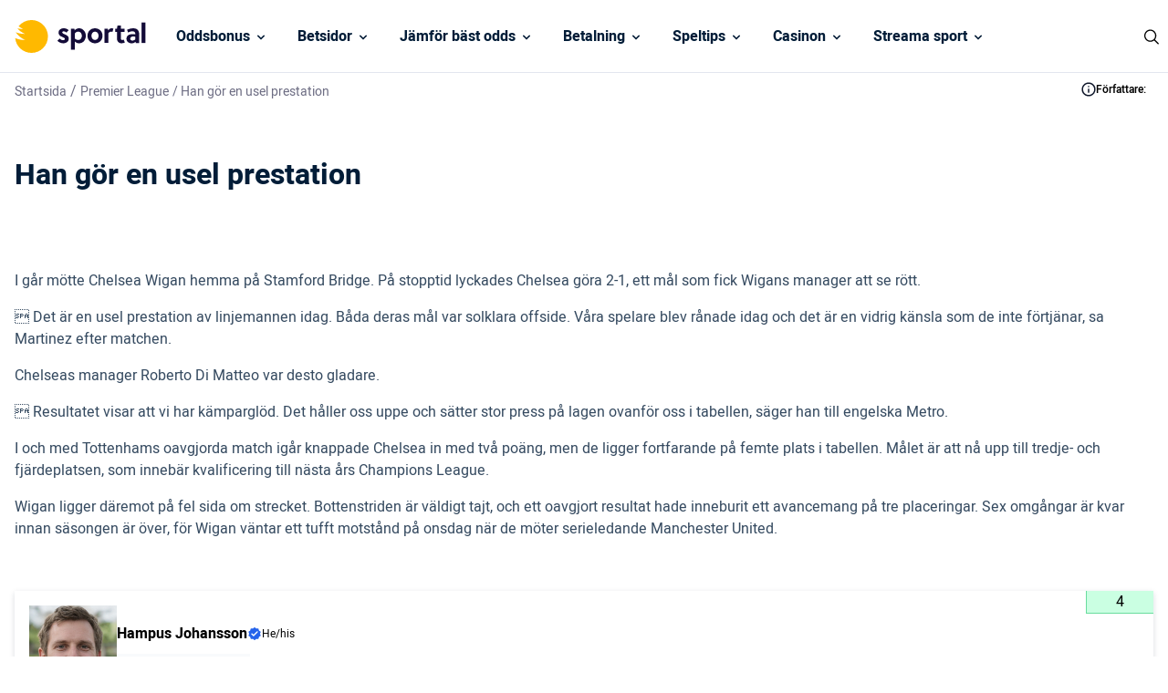

--- FILE ---
content_type: text/css
request_url: https://www.sportal.se/wp-content/themes/sportal.se-child/assets/dist/child/front.css?ver=2.0.6
body_size: 12627
content:
/*! tailwindcss v2.2.19 | MIT License | https://tailwindcss.com*//*! modern-normalize v1.1.0 | MIT License | https://github.com/sindresorhus/modern-normalize */html{-webkit-text-size-adjust:100%;line-height:1.15;-moz-tab-size:4;-o-tab-size:4;tab-size:4}body{font-family:system-ui,-apple-system,Segoe UI,Roboto,Helvetica,Arial,sans-serif,Apple Color Emoji,Segoe UI Emoji;margin:0}hr{color:inherit;height:0}abbr[title]{-webkit-text-decoration:underline dotted;text-decoration:underline dotted}b,strong{font-weight:bolder}code,kbd,pre,samp{font-family:ui-monospace,SFMono-Regular,Consolas,Liberation Mono,Menlo,monospace;font-size:1em}small{font-size:80%}sub,sup{font-size:75%;line-height:0;position:relative;vertical-align:baseline}sub{bottom:-.25em}sup{top:-.5em}table{border-color:inherit;text-indent:0}button,input,optgroup,select,textarea{font-family:inherit;font-size:100%;line-height:1.15;margin:0}button,select{text-transform:none}[type=button],[type=reset],[type=submit],button{-webkit-appearance:button}::-moz-focus-inner{border-style:none;padding:0}:-moz-focusring{outline:1px dotted ButtonText}:-moz-ui-invalid{box-shadow:none}legend{padding:0}progress{vertical-align:baseline}::-webkit-inner-spin-button,::-webkit-outer-spin-button{height:auto}[type=search]{-webkit-appearance:textfield;outline-offset:-2px}::-webkit-search-decoration{-webkit-appearance:none}::-webkit-file-upload-button{-webkit-appearance:button;font:inherit}summary{display:list-item}blockquote,dd,dl,figure,h1,h2,h3,h4,h5,h6,hr,p,pre{margin:0}button{background-color:transparent;background-image:none}fieldset,ol,ul{margin:0;padding:0}ol,ul{list-style:none}html{font-family:ui-sans-serif,system-ui,-apple-system,BlinkMacSystemFont,Segoe UI,Roboto,Helvetica Neue,Arial,Noto Sans,sans-serif,Apple Color Emoji,Segoe UI Emoji,Segoe UI Symbol,Noto Color Emoji;line-height:1.5}body{font-family:inherit;line-height:inherit}*,:after,:before{border:0 solid;box-sizing:border-box}hr{border-top-width:1px}img{border-style:solid}textarea{resize:vertical}input::-moz-placeholder,textarea::-moz-placeholder{color:#a1a1aa;opacity:1}input::placeholder,textarea::placeholder{color:#a1a1aa;opacity:1}[role=button],button{cursor:pointer}:-moz-focusring{outline:auto}table{border-collapse:collapse}h1,h2,h3,h4,h5,h6{font-size:inherit;font-weight:inherit}a{color:inherit;text-decoration:inherit}button,input,optgroup,select,textarea{color:inherit;line-height:inherit;padding:0}code,kbd,pre,samp{font-family:ui-monospace,SFMono-Regular,Menlo,Monaco,Consolas,Liberation Mono,Courier New,monospace}audio,canvas,embed,iframe,img,object,svg,video{display:block;vertical-align:middle}img,video{height:auto;max-width:100%}[hidden]{display:none}*,:after,:before{--tw-translate-x:0;--tw-translate-y:0;--tw-rotate:0;--tw-skew-x:0;--tw-skew-y:0;--tw-scale-x:1;--tw-scale-y:1;--tw-transform:translateX(var(--tw-translate-x)) translateY(var(--tw-translate-y)) rotate(var(--tw-rotate)) skewX(var(--tw-skew-x)) skewY(var(--tw-skew-y)) scaleX(var(--tw-scale-x)) scaleY(var(--tw-scale-y));--tw-ring-inset:var(--tw-empty,/*!*/ /*!*/);--tw-ring-offset-width:0px;--tw-ring-offset-color:#fff;--tw-ring-color:rgba(123,160,245,.5);--tw-ring-offset-shadow:0 0 #0000;--tw-ring-shadow:0 0 #0000;--tw-shadow:0 0 #0000;--tw-blur:var(--tw-empty,/*!*/ /*!*/);--tw-brightness:var(--tw-empty,/*!*/ /*!*/);--tw-contrast:var(--tw-empty,/*!*/ /*!*/);--tw-grayscale:var(--tw-empty,/*!*/ /*!*/);--tw-hue-rotate:var(--tw-empty,/*!*/ /*!*/);--tw-invert:var(--tw-empty,/*!*/ /*!*/);--tw-saturate:var(--tw-empty,/*!*/ /*!*/);--tw-sepia:var(--tw-empty,/*!*/ /*!*/);--tw-drop-shadow:var(--tw-empty,/*!*/ /*!*/);--tw-filter:var(--tw-blur) var(--tw-brightness) var(--tw-contrast) var(--tw-grayscale) var(--tw-hue-rotate) var(--tw-invert) var(--tw-saturate) var(--tw-sepia) var(--tw-drop-shadow);--tw-backdrop-blur:var(--tw-empty,/*!*/ /*!*/);--tw-backdrop-brightness:var(--tw-empty,/*!*/ /*!*/);--tw-backdrop-contrast:var(--tw-empty,/*!*/ /*!*/);--tw-backdrop-grayscale:var(--tw-empty,/*!*/ /*!*/);--tw-backdrop-hue-rotate:var(--tw-empty,/*!*/ /*!*/);--tw-backdrop-invert:var(--tw-empty,/*!*/ /*!*/);--tw-backdrop-opacity:var(--tw-empty,/*!*/ /*!*/);--tw-backdrop-saturate:var(--tw-empty,/*!*/ /*!*/);--tw-backdrop-sepia:var(--tw-empty,/*!*/ /*!*/);--tw-backdrop-filter:var(--tw-backdrop-blur) var(--tw-backdrop-brightness) var(--tw-backdrop-contrast) var(--tw-backdrop-grayscale) var(--tw-backdrop-hue-rotate) var(--tw-backdrop-invert) var(--tw-backdrop-opacity) var(--tw-backdrop-saturate) var(--tw-backdrop-sepia);border-color:currentColor}*{font-family:Heebo,sans-serif}h1,h2,h3,h4,h5,h6,p{--tw-text-opacity:1;color:rgba(2,29,56,var(--tw-text-opacity))}h1{font-size:1.25rem;font-weight:600;line-height:1.75rem;line-height:30px}@media (min-width:768px){h1{font-size:32px;line-height:48px}}h2{font-size:1.125rem;font-weight:600;line-height:1.75rem;line-height:27px}@media (min-width:768px){h2{font-size:1.5rem;line-height:2rem;line-height:2.25rem}}h3{font-size:1rem;font-weight:600;line-height:1.5rem}@media (min-width:768px){h3{font-size:1.25rem;line-height:1.75rem;line-height:30px}}h4{font-size:.875rem;font-weight:600;line-height:1.25rem;line-height:21px}@media (min-width:768px){h4{font-size:1.125rem;line-height:1.75rem;line-height:30px}}h5{font-size:.75rem;font-weight:600;line-height:1rem;line-height:18px}@media (min-width:768px){h5{font-size:1rem;line-height:1.5rem;line-height:30px}}h6{font-size:10px;font-weight:500;letter-spacing:.05em;line-height:15px;text-transform:uppercase}@media (min-width:768px){h6{font-size:.875rem;line-height:1.25rem;line-height:30px}}a,p{font-size:1rem;line-height:1.5rem}a{--tw-text-opacity:1;color:rgba(0,113,240,var(--tw-text-opacity))}.container{width:100%}@media (min-width:640px){.container{max-width:640px}}@media (min-width:768px){.container{max-width:768px}}@media (min-width:1024px){.container{max-width:1024px}}@media (min-width:1280px){.container{max-width:1280px}}@media (min-width:1536px){.container{max-width:1536px}}.sr-only{clip:rect(0,0,0,0);border-width:0;height:1px;margin:-1px;overflow:hidden;padding:0;position:absolute;white-space:nowrap;width:1px}.fixed{position:fixed}.absolute{position:absolute}.relative{position:relative}.sticky{position:sticky}.inset-0{bottom:0;left:0;right:0;top:0}.bottom-28{bottom:7rem}.right-\[0\]{right:0}.left-0{left:0}.top-\[20px\]{top:20px}.bottom-4{bottom:1rem}.right-0{right:0}.top-0{top:0}.top-1\/2{top:50%}.left-4{left:1rem}.bottom-0{bottom:0}.left-1\/2{left:50%}.right-4{right:1rem}.-top-0{top:0}.left-\[-6px\]{left:-6px}.top-\[28px\]{top:28px}.-top-2{top:-.5rem}.-right-2{right:-.5rem}.-top-1{top:-.25rem}.right-2{right:.5rem}.top-2{top:.5rem}.top-5{top:1.25rem}.right-5{right:1.25rem}.-right-8{right:-2rem}.-top-8{top:-2rem}.left-1{left:.25rem}.top-1{top:.25rem}.-right-4{right:-1rem}.right-full{right:100%}.left-full{left:100%}.top-\[75px\]{top:75px}.bottom-\[-28px\]{bottom:-28px}.left-\[-2px\]{left:-2px}.top-\[-26px\]{top:-26px}.top-\[-12px\]{top:-12px}.left-\[30px\]{left:30px}.top-\[-11px\]{top:-11px}.right-\[16px\]{right:16px}.top-\[6px\]{top:6px}.left-\[6px\]{left:6px}.left-\[8px\]{left:8px}.top-\[-13px\]{top:-13px}.left-\[35px\]{left:35px}.top-20{top:5rem}.z-10{z-index:10}.z-20{z-index:20}.z-0{z-index:0}.z-50{z-index:50}.z-40{z-index:40}.z-30{z-index:30}.\!z-\[99999\]{z-index:99999!important}.z-\[9999\]{z-index:9999}.order-first{order:-9999}.col-span-2{grid-column:span 2/span 2}.float-right{float:right}.m-2{margin:.5rem}.m-0{margin:0}.m-4{margin:1rem}.m-auto{margin:auto}.mx-auto{margin-left:auto;margin-right:auto}.my-5{margin-bottom:1.25rem;margin-top:1.25rem}.mx-3{margin-left:.75rem;margin-right:.75rem}.my-4{margin-bottom:1rem;margin-top:1rem}.my-auto{margin-bottom:auto;margin-top:auto}.mx-4{margin-left:1rem;margin-right:1rem}.my-2{margin-bottom:.5rem;margin-top:.5rem}.mx-2{margin-left:.5rem;margin-right:.5rem}.my-8{margin-bottom:2rem;margin-top:2rem}.my-0{margin-bottom:0;margin-top:0}.mt-\[3rem\]{margin-top:3rem}.mt-\[5rem\]{margin-top:5rem}.ml-auto{margin-left:auto}.mr-auto{margin-right:auto}.mt-4{margin-top:1rem}.mt-\[6\.5rem\]{margin-top:6.5rem}.mt-\[4\.5rem\]{margin-top:4.5rem}.mt-8{margin-top:2rem}.mt-10{margin-top:2.5rem}.mr-6{margin-right:1.5rem}.mb-4{margin-bottom:1rem}.mr-4{margin-right:1rem}.mr-\[25px\]{margin-right:25px}.mr-10{margin-right:2.5rem}.mr-3{margin-right:.75rem}.mr-5{margin-right:1.25rem}.mb-0{margin-bottom:0}.mt-2{margin-top:.5rem}.mb-2{margin-bottom:.5rem}.mt-1{margin-top:.25rem}.mt-6{margin-top:1.5rem}.mb-12{margin-bottom:3rem}.mr-\[18px\]{margin-right:18px}.ml-0{margin-left:0}.mr-0{margin-right:0}.mt-3{margin-top:.75rem}.mb-\[5px\]{margin-bottom:5px}.mb-6{margin-bottom:1.5rem}.-mb-px{margin-bottom:-1px}.mr-2{margin-right:.5rem}.-mr-4{margin-right:-1rem}.mb-1{margin-bottom:.25rem}.mr-1{margin-right:.25rem}.ml-1\.5{margin-left:.375rem}.ml-1{margin-left:.25rem}.mb-auto{margin-bottom:auto}.mt-\[80px\]{margin-top:80px}.ml-2{margin-left:.5rem}.mt-20{margin-top:5rem}.mt-\[2\.4rem\]{margin-top:2.4rem}.ml-4{margin-left:1rem}.mt-\[2px\]{margin-top:2px}.mt-14{margin-top:3.5rem}.mt-0{margin-top:0}.mb-8{margin-bottom:2rem}.mt-auto{margin-top:auto}.mb-3{margin-bottom:.75rem}.ml-\[9px\]{margin-left:9px}.mt-0\.5{margin-top:.125rem}.box-border{box-sizing:border-box}.block{display:block}.inline-block{display:inline-block}.inline{display:inline}.flex{display:flex}.inline-flex{display:inline-flex}.table{display:table}.grid{display:grid}.contents{display:contents}.hidden{display:none}.h-4{height:1rem}.h-10{height:2.5rem}.h-5{height:1.25rem}.h-full{height:100%}.h-\[24px\]{height:24px}.h-\[2px\]{height:2px}.h-\[80px\]{height:80px}.h-auto{height:auto}.h-\[300px\]{height:300px}.h-\[631px\]{height:631px}.h-\[14px\]{height:14px}.h-\[166px\]{height:166px}.h-\[251px\]{height:251px}.h-20{height:5rem}.h-\[42px\]{height:42px}.h-\[232px\]{height:232px}.h-\[50px\]{height:50px}.h-\[30px\]{height:30px}.h-6{height:1.5rem}.h-\[32px\]{height:32px}.h-\[13px\]{height:13px}.h-8{height:2rem}.h-screen{height:100vh}.h-fit{height:-moz-fit-content;height:fit-content}.h-\[36px\]{height:36px}.h-11{height:2.75rem}.h-40{height:10rem}.h-56{height:14rem}.h-\[240px\]{height:240px}.h-16{height:4rem}.h-\[44px\]{height:44px}.h-\[20px\]{height:20px}.h-\[64px\]{height:64px}.h-\[25px\]{height:25px}.h-\[21px\]{height:21px}.h-12{height:3rem}.h-\[150px\]{height:150px}.h-\[4px\]{height:4px}.h-\[45px\]{height:45px}.h-\[56px\]{height:56px}.h-\[15px\]{height:15px}.h-\[22px\]{height:22px}.h-\[72px\]{height:72px}.h-\[90px\]{height:90px}.max-h-\[80px\]{max-height:80px}.max-h-\[55px\]{max-height:55px}.max-h-\[400px\]{max-height:400px}.max-h-fit{max-height:-moz-fit-content;max-height:fit-content}.max-h-\[96px\]{max-height:96px}.max-h-\[326px\]{max-height:326px}.max-h-\[230px\]{max-height:230px}.max-h-\[650px\]{max-height:650px}.max-h-\[120px\]{max-height:120px}.max-h-\[30px\]{max-height:30px}.max-h-72{max-height:18rem}.max-h-\[300px\]{max-height:300px}.max-h-\[150px\]{max-height:150px}.max-h-\[37px\]{max-height:37px}.min-h-\[72px\]{min-height:72px}.min-h-full{min-height:100%}.min-h-\[96px\]{min-height:96px}.min-h-\[230px\]{min-height:230px}.min-h-\[51px\]{min-height:51px}.min-h-\[150px\]{min-height:150px}.min-h-\[56px\]{min-height:56px}.min-h-\[64px\]{min-height:64px}.min-h-\[44px\]{min-height:44px}.min-h-\[450px\]{min-height:450px}.min-h-\[48px\]{min-height:48px}.w-4{width:1rem}.w-\[355px\]{width:355px}.w-full{width:100%}.w-10{width:2.5rem}.w-5{width:1.25rem}.w-4\/5{width:80%}.w-\[24px\]{width:24px}.w-0{width:0}.w-\[1280px\]{width:1280px}.w-screen{width:100vw}.w-\[80px\]{width:80px}.w-\[84px\]{width:84px}.w-11\/12{width:91.666667%}.w-\[375px\]{width:375px}.w-20{width:5rem}.w-\[50px\]{width:50px}.w-\[30px\]{width:30px}.w-\[280px\]{width:280px}.w-6{width:1.5rem}.w-\[148px\]{width:148px}.w-fit{width:-moz-fit-content;width:fit-content}.w-\[14px\]{width:14px}.w-8{width:2rem}.\!w-auto{width:auto!important}.w-\[80\%\]{width:80%}.w-\[172px\]{width:172px}.w-\[240px\]{width:240px}.w-16{width:4rem}.w-\[32px\]{width:32px}.w-\[20px\]{width:20px}.w-\[64px\]{width:64px}.w-\[96px\]{width:96px}.w-1\/4{width:25%}.w-1\/3{width:33.333333%}.w-\[90\%\]{width:90%}.w-14{width:3.5rem}.w-\[21px\]{width:21px}.w-36{width:9rem}.w-12{width:3rem}.w-\[150px\]{width:150px}.w-\[108px\]{width:108px}.w-\[72px\]{width:72px}.w-\[90px\]{width:90px}.min-w-\[84px\]{min-width:84px}.min-w-\[200px\]{min-width:200px}.min-w-\[96px\]{min-width:96px}.min-w-\[258px\]{min-width:258px}.min-w-\[35px\]{min-width:35px}.min-w-\[15px\]{min-width:15px}.min-w-\[14rem\]{min-width:14rem}.min-w-\[20rem\]{min-width:20rem}.min-w-max{min-width:-moz-max-content;min-width:max-content}.min-w-\[16px\]{min-width:16px}.min-w-\[150px\]{min-width:150px}.min-w-\[72px\]{min-width:72px}.max-w-\[1280px\],.max-w-screen-xl{max-width:1280px}.max-w-\[1220px\]{max-width:1220px}.max-w-\[80px\]{max-width:80px}.max-w-\[512px\]{max-width:512px}.max-w-\[96px\]{max-width:96px}.max-w-\[842px\]{max-width:842px}.max-w-\[445px\]{max-width:445px}.max-w-\[258px\]{max-width:258px}.max-w-\[120px\]{max-width:120px}.max-w-\[100px\]{max-width:100px}.max-w-\[150px\]{max-width:150px}.max-w-\[76px\]{max-width:76px}.max-w-\[72px\]{max-width:72px}.flex-none{flex:none}.flex-grow{flex-grow:1}.table-fixed{table-layout:fixed}.origin-top-left{transform-origin:top left}.origin-top-right{transform-origin:top right}.-translate-y-1\/2{--tw-translate-y:-50%;transform:var(--tw-transform)}.-translate-x-1\/2{--tw-translate-x:-50%;transform:var(--tw-transform)}.rotate-180{--tw-rotate:180deg}.-rotate-90,.rotate-180{transform:var(--tw-transform)}.-rotate-90{--tw-rotate:-90deg}.transform{transform:var(--tw-transform)}.cursor-pointer{cursor:pointer}.cursor-default{cursor:default}.resize-none{resize:none}.list-disc{list-style-type:disc}.list-none{list-style-type:none}.appearance-none{-webkit-appearance:none;-moz-appearance:none;appearance:none}.grid-cols-1{grid-template-columns:repeat(1,minmax(0,1fr))}.grid-cols-2{grid-template-columns:repeat(2,minmax(0,1fr))}.grid-cols-3{grid-template-columns:repeat(3,minmax(0,1fr))}.grid-cols-4{grid-template-columns:repeat(4,minmax(0,1fr))}.grid-cols-5{grid-template-columns:repeat(5,minmax(0,1fr))}.grid-cols-6{grid-template-columns:repeat(6,minmax(0,1fr))}.grid-cols-7{grid-template-columns:repeat(7,minmax(0,1fr))}.grid-cols-8{grid-template-columns:repeat(8,minmax(0,1fr))}.grid-cols-9{grid-template-columns:repeat(9,minmax(0,1fr))}.grid-cols-10{grid-template-columns:repeat(10,minmax(0,1fr))}.flex-row{flex-direction:row}.flex-col{flex-direction:column}.flex-col-reverse{flex-direction:column-reverse}.flex-wrap{flex-wrap:wrap}.content-center{align-content:center}.items-start{align-items:flex-start}.items-end{align-items:flex-end}.items-center{align-items:center}.justify-start{justify-content:flex-start}.justify-end{justify-content:flex-end}.justify-center{justify-content:center}.justify-between{justify-content:space-between}.justify-around{justify-content:space-around}.gap-2{gap:.5rem}.gap-4{gap:1rem}.gap-\[10px\]{gap:10px}.gap-1\.5{gap:.375rem}.gap-1{gap:.25rem}.gap-8{gap:2rem}.gap-2\.5{gap:.625rem}.gap-6{gap:1.5rem}.gap-0\.5{gap:.125rem}.gap-0{gap:0}.gap-x-2{-moz-column-gap:.5rem;column-gap:.5rem}.gap-y-4{row-gap:1rem}.gap-y-2{row-gap:.5rem}.space-y-2>:not([hidden])~:not([hidden]){--tw-space-y-reverse:0;margin-bottom:calc(.5rem*var(--tw-space-y-reverse));margin-top:calc(.5rem*(1 - var(--tw-space-y-reverse)))}.place-self-start{place-self:start}.place-self-center{place-self:center}.self-start{align-self:flex-start}.self-center{align-self:center}.overflow-auto{overflow:auto}.overflow-hidden{overflow:hidden}.overflow-x-auto{overflow-x:auto}.overflow-y-auto{overflow-y:auto}.overflow-x-scroll{overflow-x:scroll}.overflow-y-scroll{overflow-y:scroll}.whitespace-nowrap{white-space:nowrap}.break-normal{overflow-wrap:normal;word-break:normal}.break-words{overflow-wrap:break-word}.break-all{word-break:break-all}.rounded-\[18px\]{border-radius:18px}.rounded{border-radius:.25rem}.rounded-full{border-radius:9999px}.rounded-xl{border-radius:.75rem}.rounded-lg{border-radius:.5rem}.rounded-md{border-radius:.375rem}.rounded-2xl{border-radius:1rem}.rounded-t-lg{border-top-left-radius:.5rem;border-top-right-radius:.5rem}.rounded-b-lg{border-bottom-left-radius:.5rem;border-bottom-right-radius:.5rem}.border{border-width:1px}.border-4{border-width:4px}.border-\[1px\]{border-width:1px}.border-2{border-width:2px}.border-\[3px\]{border-width:3px}.border-t{border-top-width:1px}.border-b-\[1px\]{border-bottom-width:1px}.border-t-4{border-top-width:4px}.border-b-2{border-bottom-width:2px}.border-l-\[1px\]{border-left-width:1px}.border-b{border-bottom-width:1px}.border-t-0{border-top-width:0}.border-solid{border-style:solid}.border-dashed{border-style:dashed}.border-red-700{--tw-border-opacity:1;border-color:rgba(255,104,96,var(--tw-border-opacity))}.border-white-200{--tw-border-opacity:1;border-color:rgba(241,241,241,var(--tw-border-opacity))}.border-blue-900{--tw-border-opacity:1;border-color:rgba(22,90,248,var(--tw-border-opacity))}.border-white-900{--tw-border-opacity:1;border-color:rgba(255,255,255,var(--tw-border-opacity))}.border-\[\#CBD5E1\]{--tw-border-opacity:1;border-color:rgba(203,213,225,var(--tw-border-opacity))}.border-\[\#e3e6f2\]{--tw-border-opacity:1;border-color:rgba(227,230,242,var(--tw-border-opacity))}.border-white-100{--tw-border-opacity:1;border-color:rgba(227,230,239,var(--tw-border-opacity))}.border-black-700{--tw-border-opacity:1;border-color:rgba(53,74,96,var(--tw-border-opacity))}.border-blue-5{--tw-border-opacity:1;border-color:rgba(204,210,215,var(--tw-border-opacity))}.border-slate-200{--tw-border-opacity:1;border-color:rgba(226,232,240,var(--tw-border-opacity))}.border-slate-150{--tw-border-opacity:1;border-color:rgba(229,232,235,var(--tw-border-opacity))}.border-black-900{--tw-border-opacity:1;border-color:rgba(0,0,0,var(--tw-border-opacity))}.border-black-100{--tw-border-opacity:1;border-color:rgba(2,29,56,var(--tw-border-opacity))}.border-black-300{--tw-border-opacity:1;border-color:rgba(111,111,144,var(--tw-border-opacity))}.border-black-10{--tw-border-opacity:1;border-color:rgba(190,190,190,var(--tw-border-opacity))}.border-blue-50{--tw-border-opacity:1;border-color:rgba(0,3,51,var(--tw-border-opacity))}.border-b-\[\#E3E6EF\]{--tw-border-opacity:1;border-bottom-color:rgba(227,230,239,var(--tw-border-opacity))}.border-t-orange-900{--tw-border-opacity:1;border-top-color:rgba(255,185,0,var(--tw-border-opacity))}.border-b-slate-75{--tw-border-opacity:1;border-bottom-color:rgba(245,246,247,var(--tw-border-opacity))}.border-b-green-100{--tw-border-opacity:1;border-bottom-color:rgba(105,220,158,var(--tw-border-opacity))}.border-l-green-100{--tw-border-opacity:1;border-left-color:rgba(105,220,158,var(--tw-border-opacity))}.border-b-white-100{--tw-border-opacity:1;border-bottom-color:rgba(227,230,239,var(--tw-border-opacity))}.bg-red-100{--tw-bg-opacity:1;background-color:rgba(255,245,245,var(--tw-bg-opacity))}.bg-green-100{--tw-bg-opacity:1;background-color:rgba(105,220,158,var(--tw-bg-opacity))}.bg-white-900{--tw-bg-opacity:1;background-color:rgba(255,255,255,var(--tw-bg-opacity))}.bg-\[\#f5f5f5\]{--tw-bg-opacity:1;background-color:rgba(245,245,245,var(--tw-bg-opacity))}.bg-\[\#F8FAFC\]{--tw-bg-opacity:1;background-color:rgba(248,250,252,var(--tw-bg-opacity))}.bg-blue-1{--tw-bg-opacity:1;background-color:rgba(206,208,221,var(--tw-bg-opacity))}.bg-orange-900{--tw-bg-opacity:1;background-color:rgba(255,185,0,var(--tw-bg-opacity))}.bg-white-700{--tw-bg-opacity:1;background-color:rgba(246,246,251,var(--tw-bg-opacity))}.bg-blue-700{--tw-bg-opacity:1;background-color:rgba(77,128,247,var(--tw-bg-opacity))}.bg-blue-100{--tw-bg-opacity:1;background-color:rgba(235,241,255,var(--tw-bg-opacity))}.bg-blue-200{--tw-bg-opacity:1;background-color:rgba(51,26,156,var(--tw-bg-opacity))}.bg-\[\#F1F5F9\]{--tw-bg-opacity:1;background-color:rgba(241,245,249,var(--tw-bg-opacity))}.bg-green-900{--tw-bg-opacity:1;background-color:rgba(12,215,34,var(--tw-bg-opacity))}.bg-red-900{--tw-bg-opacity:1;background-color:rgba(242,40,29,var(--tw-bg-opacity))}.bg-\[\#00f078\]{--tw-bg-opacity:1;background-color:rgba(0,240,120,var(--tw-bg-opacity))}.bg-\[\#1A891A\]{--tw-bg-opacity:1;background-color:rgba(26,137,26,var(--tw-bg-opacity))}.bg-\[\#e5e5e5\]{--tw-bg-opacity:1;background-color:rgba(229,229,229,var(--tw-bg-opacity))}.bg-black-100{--tw-bg-opacity:1;background-color:rgba(2,29,56,var(--tw-bg-opacity))}.bg-\[\#070C69\]{--tw-bg-opacity:1;background-color:rgba(7,12,105,var(--tw-bg-opacity))}.bg-orange-800{--tw-bg-opacity:1;background-color:rgba(244,188,65,var(--tw-bg-opacity))}.bg-green-10{--tw-bg-opacity:1;background-color:rgba(202,255,226,var(--tw-bg-opacity))}.bg-slate-50{--tw-bg-opacity:1;background-color:rgba(248,250,252,var(--tw-bg-opacity))}.bg-orange-10{--tw-bg-opacity:1;background-color:rgba(255,208,181,var(--tw-bg-opacity))}.bg-slate-200{--tw-bg-opacity:1;background-color:rgba(226,232,240,var(--tw-bg-opacity))}.bg-black-900\/20{background-color:rgba(0,0,0,.2)}.bg-white-100{--tw-bg-opacity:1;background-color:rgba(227,230,239,var(--tw-bg-opacity))}.bg-black-500{--tw-bg-opacity:1;background-color:rgba(19,11,56,var(--tw-bg-opacity))}.bg-white-500{--tw-bg-opacity:1;background-color:rgba(241,242,249,var(--tw-bg-opacity))}.bg-black-700{--tw-bg-opacity:1;background-color:rgba(53,74,96,var(--tw-bg-opacity))}.bg-yellow-900{--tw-bg-opacity:1;background-color:rgba(255,219,32,var(--tw-bg-opacity))}.bg-black-900{--tw-bg-opacity:1;background-color:rgba(0,0,0,var(--tw-bg-opacity))}.bg-white-300{--tw-bg-opacity:1;background-color:rgba(234,235,245,var(--tw-bg-opacity))}.bg-blue-900{--tw-bg-opacity:1;background-color:rgba(22,90,248,var(--tw-bg-opacity))}.bg-yellow-800{--tw-bg-opacity:1;background-color:rgba(236,175,25,var(--tw-bg-opacity))}.bg-orange-100{--tw-bg-opacity:1;background-color:rgba(244,188,65,var(--tw-bg-opacity))}.bg-blue-50{--tw-bg-opacity:1;background-color:rgba(0,3,51,var(--tw-bg-opacity))}.bg-opacity-50{--tw-bg-opacity:0.5}.bg-split-black-darkblue{background-image:linear-gradient(95deg,#17182f -36.26%,#616289 135.23%);}.bg-signupBackground{background-image:url(../../images/background.jpg)}.bg-signup{background-image:url(../../images/sportal-signup.png)}.bg-cover{background-size:cover}.bg-contain{background-size:contain}.bg-center{background-position:50%}.bg-no-repeat{background-repeat:no-repeat}.object-contain{-o-object-fit:contain;object-fit:contain}.object-cover{-o-object-fit:cover;object-fit:cover}.object-center{-o-object-position:center;object-position:center}.object-top{-o-object-position:top;object-position:top}.p-4{padding:1rem}.p-3{padding:.75rem}.p-2{padding:.5rem}.p-2\.5{padding:.625rem}.p-0{padding:0}.p-1\.5{padding:.375rem}.p-1{padding:.25rem}.p-6{padding:1.5rem}.p-5{padding:1.25rem}.p-\[20px\]{padding:20px}.py-2{padding-bottom:.5rem;padding-top:.5rem}.px-6{padding-left:1.5rem;padding-right:1.5rem}.py-3{padding-bottom:.75rem;padding-top:.75rem}.py-4{padding-bottom:1rem;padding-top:1rem}.px-4{padding-left:1rem;padding-right:1rem}.px-0{padding-left:0;padding-right:0}.px-5{padding-left:1.25rem;padding-right:1.25rem}.py-2\.5{padding-bottom:.625rem;padding-top:.625rem}.px-3{padding-left:.75rem;padding-right:.75rem}.py-1{padding-bottom:.25rem;padding-top:.25rem}.py-\[2px\]{padding-bottom:2px;padding-top:2px}.px-\[15px\]{padding-left:15px;padding-right:15px}.py-\[10px\]{padding-bottom:10px;padding-top:10px}.px-8{padding-left:2rem;padding-right:2rem}.px-2{padding-left:.5rem;padding-right:.5rem}.px-1\.5{padding-left:.375rem;padding-right:.375rem}.py-\[3px\]{padding-bottom:3px;padding-top:3px}.px-1{padding-left:.25rem;padding-right:.25rem}.py-\[9px\]{padding-bottom:9px;padding-top:9px}.py-5{padding-bottom:1.25rem;padding-top:1.25rem}.py-\[1\.6rem\]{padding-bottom:1.6rem;padding-top:1.6rem}.py-6{padding-bottom:1.5rem;padding-top:1.5rem}.px-\[32px\]{padding-left:32px;padding-right:32px}.pb-1{padding-bottom:.25rem}.pb-4{padding-bottom:1rem}.pt-1\.5{padding-top:.375rem}.pt-1{padding-top:.25rem}.pl-\[12px\]{padding-left:12px}.pr-\[16px\]{padding-right:16px}.pr-0{padding-right:0}.pt-0{padding-top:0}.pb-2{padding-bottom:.5rem}.pt-4{padding-top:1rem}.pr-2{padding-right:.5rem}.pt-8{padding-top:2rem}.pl-8{padding-left:2rem}.pr-8{padding-right:2rem}.pt-6{padding-top:1.5rem}.pl-4{padding-left:1rem}.pr-4{padding-right:1rem}.pb-32{padding-bottom:8rem}.pl-12{padding-left:3rem}.pb-1\.5{padding-bottom:.375rem}.pr-6{padding-right:1.5rem}.pl-3{padding-left:.75rem}.pt-12{padding-top:3rem}.text-left{text-align:left}.text-center{text-align:center}.text-right{text-align:right}.text-xs{font-size:.75rem;line-height:1rem}.text-xl{font-size:1.25rem;line-height:1.75rem}.text-sm{font-size:.875rem;line-height:1.25rem}.text-2xl{font-size:1.5rem;line-height:2rem}.text-lg{font-size:1.125rem;line-height:1.75rem}.text-\[16px\]{font-size:16px}.text-base{font-size:1rem;line-height:1.5rem}.text-\[14px\]{font-size:14px}.text-\[24px\]{font-size:24px}.text-3xl{font-size:1.875rem;line-height:2.25rem}.text-\[20px\]{font-size:20px}.text-\[15px\]{font-size:15px}.text-4xl{font-size:2.25rem;line-height:2.5rem}.text-\[18px\]{font-size:18px}.text-\[12px\]{font-size:12px}.font-medium{font-weight:500}.font-bold{font-weight:700}.font-semibold{font-weight:600}.font-normal{font-weight:400}.uppercase{text-transform:uppercase}.capitalize{text-transform:capitalize}.italic{font-style:italic}.leading-5{line-height:1.25rem}.leading-9{line-height:2.25rem}.leading-7{line-height:1.75rem}.leading-\[48px\]{line-height:48px}.leading-\[35px\]{line-height:35px}.leading-\[24px\]{line-height:24px}.leading-6{line-height:1.5rem}.leading-tight{line-height:1.25}.leading-\[26px\]{line-height:26px}.leading-\[21px\]{line-height:21px}.text-black-900{--tw-text-opacity:1;color:rgba(0,0,0,var(--tw-text-opacity))}.text-black-700{--tw-text-opacity:1;color:rgba(53,74,96,var(--tw-text-opacity))}.text-black-100{--tw-text-opacity:1;color:rgba(2,29,56,var(--tw-text-opacity))}.text-black-500{--tw-text-opacity:1;color:rgba(19,11,56,var(--tw-text-opacity))}.text-\[\#6E6E84\]{--tw-text-opacity:1;color:rgba(110,110,132,var(--tw-text-opacity))}.text-\[\#17182F\]{--tw-text-opacity:1;color:rgba(23,24,47,var(--tw-text-opacity))}.text-slate-900{--tw-text-opacity:1;color:rgba(15,23,42,var(--tw-text-opacity))}.text-blue-900{--tw-text-opacity:1;color:rgba(22,90,248,var(--tw-text-opacity))}.text-white-900{--tw-text-opacity:1;color:rgba(255,255,255,var(--tw-text-opacity))}.text-white-100{--tw-text-opacity:1;color:rgba(227,230,239,var(--tw-text-opacity))}.text-slate-800{--tw-text-opacity:1;color:rgba(30,41,59,var(--tw-text-opacity))}.text-\[\#003A80\]{--tw-text-opacity:1;color:rgba(0,58,128,var(--tw-text-opacity))}.text-\[\#52576B\]{--tw-text-opacity:1;color:rgba(82,87,107,var(--tw-text-opacity))}.text-\[\#39394F\]{--tw-text-opacity:1;color:rgba(57,57,79,var(--tw-text-opacity))}.text-blue-50{--tw-text-opacity:1;color:rgba(0,3,51,var(--tw-text-opacity))}.text-slate-700{--tw-text-opacity:1;color:rgba(51,65,85,var(--tw-text-opacity))}.text-blue-25{--tw-text-opacity:1;color:rgba(5,90,218,var(--tw-text-opacity))}.text-blue-250{--tw-text-opacity:1;color:rgba(37,99,235,var(--tw-text-opacity))}.text-blue-75{--tw-text-opacity:1;color:rgba(110,110,132,var(--tw-text-opacity))}.text-red-700{--tw-text-opacity:1;color:rgba(255,104,96,var(--tw-text-opacity))}.text-slate-500{--tw-text-opacity:1;color:rgba(100,116,139,var(--tw-text-opacity))}.text-blue-600{--tw-text-opacity:1;color:rgba(18,94,205,var(--tw-text-opacity))}.text-white-500{--tw-text-opacity:1;color:rgba(241,242,249,var(--tw-text-opacity))}.text-yellow-900{--tw-text-opacity:1;color:rgba(255,219,32,var(--tw-text-opacity))}.text-slate-250{--tw-text-opacity:1;color:rgba(179,187,195,var(--tw-text-opacity))}.text-blue-10{--tw-text-opacity:1;color:rgba(52,130,247,var(--tw-text-opacity))}.underline{text-decoration:underline}.opacity-100{opacity:1}.shadow{--tw-shadow:0 1px 3px 0 rgba(0,0,0,.1),0 1px 2px 0 rgba(0,0,0,.06)}.shadow,.shadow-table{box-shadow:var(--tw-ring-offset-shadow,0 0 #0000),var(--tw-ring-shadow,0 0 #0000),var(--tw-shadow)}.shadow-table{--tw-shadow:0 2px 6px 0 rgba(2,29,56,.15)}.shadow-threestepscta{--tw-shadow:0px 2px 4px rgba(23,24,47,.15)}.shadow-threestepscta,.shadow-toplist-block{box-shadow:var(--tw-ring-offset-shadow,0 0 #0000),var(--tw-ring-shadow,0 0 #0000),var(--tw-shadow)}.shadow-toplist-block{--tw-shadow:0 2px 6px 0 rgba(2,29,56,.15)}.shadow-fact-checked{--tw-shadow:0px 1px 3px 0px rgba(0,0,0,.1),0px 1px 2px -1px rgba(0,0,0,.1)}.shadow-fact-checked,.shadow-lg{box-shadow:var(--tw-ring-offset-shadow,0 0 #0000),var(--tw-ring-shadow,0 0 #0000),var(--tw-shadow)}.shadow-lg{--tw-shadow:0 10px 15px -3px rgba(0,0,0,.1),0 4px 6px -2px rgba(0,0,0,.05)}.shadow-bonus-popup{--tw-shadow:0px 0px 50px -25px rgba(0,0,0,.5)}.shadow-bonus-popup,.shadow-xl{box-shadow:var(--tw-ring-offset-shadow,0 0 #0000),var(--tw-ring-shadow,0 0 #0000),var(--tw-shadow)}.shadow-xl{--tw-shadow:0 20px 25px -5px rgba(0,0,0,.1),0 10px 10px -5px rgba(0,0,0,.04)}.shadow-forffater{--tw-shadow:0px 4px 8px rgba(2,29,56,.3)}.shadow-forffater,.shadow-operator{box-shadow:var(--tw-ring-offset-shadow,0 0 #0000),var(--tw-ring-shadow,0 0 #0000),var(--tw-shadow)}.shadow-operator{--tw-shadow:0px 2px 6px rgba(2,29,56,.15) ;}.outline-none{outline:2px solid transparent;outline-offset:2px}.ring-0{--tw-ring-offset-shadow:var(--tw-ring-inset) 0 0 0 var(--tw-ring-offset-width) var(--tw-ring-offset-color);--tw-ring-shadow:var(--tw-ring-inset) 0 0 0 calc(var(--tw-ring-offset-width)) var(--tw-ring-color);box-shadow:var(--tw-ring-offset-shadow),var(--tw-ring-shadow),var(--tw-shadow,0 0 #0000)}.brightness-0{--tw-brightness:brightness(0);filter:var(--tw-filter)}.drop-shadow-md{--tw-drop-shadow:drop-shadow(0 4px 3px rgba(0,0,0,.07)) drop-shadow(0 2px 2px rgba(0,0,0,.06));filter:var(--tw-filter)}.drop-shadow-xl{--tw-drop-shadow:drop-shadow(0 20px 13px rgba(0,0,0,.03)) drop-shadow(0 8px 5px rgba(0,0,0,.08));filter:var(--tw-filter)}.invert{--tw-invert:invert(100%);filter:var(--tw-filter)}.saturate-100{--tw-saturate:saturate(1)}.filter,.saturate-100{filter:var(--tw-filter)}.backdrop-blur-xl{--tw-backdrop-blur:blur(24px);-webkit-backdrop-filter:var(--tw-backdrop-filter);backdrop-filter:var(--tw-backdrop-filter)}.transition-all{transition-duration:.15s;transition-property:all;transition-timing-function:cubic-bezier(.4,0,.2,1)}.transition-transform{transition-duration:.15s;transition-property:transform;transition-timing-function:cubic-bezier(.4,0,.2,1)}.transition{transition-duration:.15s;transition-property:background-color,border-color,color,fill,stroke,opacity,box-shadow,transform,filter,-webkit-backdrop-filter;transition-property:background-color,border-color,color,fill,stroke,opacity,box-shadow,transform,filter,backdrop-filter;transition-property:background-color,border-color,color,fill,stroke,opacity,box-shadow,transform,filter,backdrop-filter,-webkit-backdrop-filter;transition-timing-function:cubic-bezier(.4,0,.2,1)}.duration-200{transition-duration:.2s}.duration-300{transition-duration:.3s}.duration-500{transition-duration:.5s}.duration-150{transition-duration:.15s}@font-face{font-display:swap;font-family:Heebo;font-style:normal;font-weight:100;src:url(../../sass/front/font/Heebo/Heebo-Thin.woff2) format("woff2")}@font-face{font-display:swap;font-family:Heebo;font-style:normal;font-weight:300;src:url(../../sass/front/font/Heebo/Heebo-Light.woff2) format("woff2")}@font-face{font-display:swap;font-family:Heebo;font-style:normal;font-weight:400;src:url(../../sass/front/font/Heebo/Heebo-Regular.woff2) format("woff2")}@font-face{font-display:swap;font-family:Heebo;font-style:normal;font-weight:500;src:url(../../sass/front/font/Heebo/Heebo-Medium.woff2) format("woff2")}@font-face{font-display:swap;font-family:Heebo;font-style:normal;font-weight:700;src:url(../../sass/front/font/Heebo/Heebo-Bold.woff2) format("woff2")}@font-face{font-display:swap;font-family:Heebo;font-style:normal;font-weight:800;src:url(../../sass/front/font/Heebo/Heebo-ExtraBold.woff2) format("woff2")}@font-face{font-display:swap;font-family:Heebo;font-style:normal;font-weight:900;src:url(../../sass/front/font/Heebo/Heebo-Black.woff2) format("woff2")}.module-image{height:auto}.checkmark-icon:before{content:url(../../images/checkmark.webp)}.tooltip-element:after{--tw-border-opacity:1;border-color:transparent;border-bottom-color:rgba(7,12,105,var(--tw-border-opacity));border-width:10px;content:"";left:4%;margin-left:-5px;position:absolute;top:-18px}.group:nth-child(2n) .tooltip-element{--tw-translate-x:-50%;left:50%;transform:var(--tw-transform)}.group:nth-child(2n) .tooltip-element:after{content:"";left:50%}.tooltip-element{color:#070c69}.text-color h1,.text-color h2,.text-color h3,.text-color h4,.text-color h5,.text-color h6,.text-color p{color:#fff}.text-color p{color:#fff;font-size:12px;font-weight:400}.cards-module .card_image_d{height:14rem}@media (max-width:991.98px){.cards-module .card_image_d{height:225px}}.sitemap .page_item a{--tw-text-opacity:1;color:rgba(22,90,248,var(--tw-text-opacity));display:flex;font-size:1rem;font-weight:400;gap:.5rem;line-height:1.5rem;margin-bottom:3rem;text-decoration:underline}.sitemap .page_item a .links-icon{height:1.5rem;width:1.5rem}.review-header-disclaimer a{color:#fff;font-size:12px;text-decoration:underline}.module-nudge-notification,.module-popup,.module-sidebar-popup{position:absolute}.scroll-to-top{align-items:center;background-color:#ffb900;border-radius:50%;display:flex;height:40px;justify-content:center;opacity:0;width:40px}@media only screen and (min-width:1080px){.scroll-to-top{cursor:pointer}}.show{opacity:1}.scroll-to-top-d{z-index:20!important}.tool-pagination .page-numbers{align-items:center;border-radius:50%;box-shadow:0 2px 6px 0 rgba(2,29,56,.15);color:#354a60;display:flex;font-size:13px;height:24px!important;justify-content:center;line-height:1;margin:0 .4rem;padding:.1rem;width:24px!important}.tool-pagination .page-numbers.current{background:#125ecd;color:#fff}.tool-pagination .next,.tool-pagination .prev{min-height:48px;min-width:48px}.tool-pagination .next .dashicons,.tool-pagination .prev .dashicons{font-size:24px;line-height:.9}.tool-pagination .next{right:0}.tool-pagination .prev{left:0}.tool-pagination .next{color:#55585a}.tool-pagination .next,.tool-pagination .prev{align-items:center;border-radius:50%;box-shadow:0 2px 6px 0 rgba(2,29,56,.336);display:flex;filter:opacity(.5);font-size:.75rem;height:1.5rem;justify-content:center;line-height:1rem;line-height:1;margin:0 .5rem;min-height:24px;min-width:24px;padding:1px;width:1.5rem}.contact-us{border-radius:12px;box-shadow:0 12px 12px rgba(0,0,0,.06),0 -8px 12px rgba(0,0,0,.06),-8px 0 12px rgba(0,0,0,.06),8px 0 12px rgba(0,0,0,.06);margin:16px 0;padding:1rem}@media (min-width:1024px){.contact-us{display:block;margin:16 0;padding:2rem;width:50%}}.contact-us p{margin-bottom:16px}.contact-us .wpcf7-response-output{margin:0}.contact-us .wpcf7-not-valid-tip{margin-top:8px}.contact-us .wpcf7-spinner{margin:0}.contact-us .wpcf7 input{display:flex;font-size:18px;font-weight:500;margin-bottom:-8px}.contact-us .wpcf7 input,.contact-us .wpcf7 textarea{background:#f2f2f2;outline:none;padding:5px 8px;width:100%}.contact-us .wpcf7 input::-moz-placeholder,.contact-us .wpcf7 textarea::-moz-placeholder{color:#000;font-size:16px;font-weight:400}.contact-us .wpcf7 input::placeholder,.contact-us .wpcf7 textarea::placeholder{color:#000;font-size:16px;font-weight:400}.contact-us .wpcf7 textarea{height:100px}.contact-us .wpcf7 .wpcf7-submit{background:#ffb900;color:#fff;display:block;margin:auto;padding:8px;width:75%}.contact-us .wpcf7 .wpcf7-submit:active,.contact-us .wpcf7 .wpcf7-submit:focus{box-shadow:none;outline:none}.color-content{background-color:#021d38;padding:2.4rem}.color-content h1,.color-content h2,.color-content h3,.color-content h4,.color-content h5,.color-content h6{color:#fff}.color-content p{color:#fff;font-size:16px}.color-content span{background:0 0;border:0;color:#fff;font-size:26px;margin:0;outline:0;padding:0;vertical-align:baseline}.content-module h1,.content-module h2,.content-module h3{color:#021d38;margin:16px 0}@media (max-width:991px){.content-module h1,.content-module h2,.content-module h3{font-size:25px}}.content-module p{color:#354a60;margin:0 0 1rem}@media (max-width:991px){.content-module p{font-size:16px}}.content-module a{font-weight:500;word-break:break-word}.content-module hr{border:0;border-top:1px solid rgba(0,0,0,.1);margin:1.6rem 0}.content-module img{height:auto!important;max-width:100%!important}.content-module iframe:not(.instagram-media){display:block;margin:auto;max-height:100%;max-width:100%}.content-module .instagram-media{max-width:100%!important;width:100%!important}.content-module ol{list-style:decimal;margin:0;padding-left:3rem}.content-module ol li{margin-bottom:10px;padding-left:.7rem}.content-module ul{list-style:disc;margin:0;padding-left:3rem}.content-module ul li{margin-bottom:10px;padding-left:.7rem}.content-module blockquote:not(.instagram-media){border-left:.4rem solid darkred;font-style:italic;margin:1.6rem 0;padding-left:2rem}.content-module .table-responsive{margin:16px 0;overflow:auto;padding:5px}.content-module .table-responsive table{border-top:3px solid #ffb900;box-shadow:0 2px 6px 0 rgba(2,29,56,.15);overflow-x:scroll}.content-module .table-responsive table thead{background-color:#fff!important}.content-module .table-responsive table thead th{padding:10px 15px;text-align:left}.content-module .table-responsive table thead tr td{padding:10px 15px}.content-module .table-responsive table thead tr td strong{color:#fff;font-size:16px}.content-module .table-responsive table tbody tr th{color:#000!important;font-weight:400;padding:10px 15px}.content-module .table-responsive table tbody tr td{border-top:1px solid #f5f6f7;color:#354a60!important;font-size:16px;padding:10px 15px;vertical-align:middle}.content-module .table-responsive table tbody tr td:first-child{color:#000!important;font-weight:400}.content-module .table-responsive table tbody tr td strong{color:#021d38;font-size:18px}.content-module .table-responsive table .btn .btn-full,.content-module .table-responsive table .cta{white-space:nowrap}.content-module .aligncenter{display:block;margin:auto}.content-module .alignleft{display:inline;float:left;margin-right:8px}.content-module .alignright{display:inline;float:right;margin-left:8px}.customClass{--tw-bg-opacity:1;background-color:rgba(255,205,203,var(--tw-bg-opacity))}.module-table table{table-layout:fixed}.module-table td h1,.module-table td h2,.module-table td h3,.module-table td h4,.module-table td h5,.module-table td h6,.module-table td p,.module-table th h1,.module-table th h2,.module-table th h3,.module-table th h4,.module-table th h5,.module-table th h6,.module-table th p{margin-bottom:0;margin-top:0}.module-table td a,.module-table th a{color:#0071f0}.module-table td p,.module-table td span,.module-table th p,.module-table th span{color:#354a60}.module-table td strong,.module-table th strong{color:#000}.module-table .table-overflow-scroll::-webkit-scrollbar{height:8px}@media (max-width:1024px){.module-table .table-overflow-scroll::-webkit-scrollbar{height:4px}}.module-table .table-overflow-scroll::-webkit-scrollbar-track{background:#fff;border-radius:8px}.module-table .table-overflow-scroll::-webkit-scrollbar-thumb{background:#ffb900;border-radius:8px}.anchor-fixed{position:fixed;top:0;z-index:1000;z-index:10}.reached{position:absolute;top:-20px}.scrollbar a:first-child{padding-left:0}.scrollbar a:last-child{padding-right:0}.scrollbar__div::-webkit-scrollbar{color:#050b2d;display:block;height:6px;width:6px}.scrollbar__div::-webkit-scrollbar-track{border-radius:8px;box-shadow:inset 0 0 5px #fff;display:block}.scrollbar__div::-webkit-scrollbar-thumb{background:#5c82f5;border-radius:8px}.scrollbar__div::-webkit-scrollbar-thumb:hover{background:#5c82f5}.container-scroll{display:flex;flex-wrap:nowrap;overflow-x:scroll;scroll-behavior:smooth;scroll-snap-type:x mandatory}@media (min-width:768px){.container-scroll{display:grid;overflow:auto;scroll-behavior:auto;scroll-snap-type:none}}.item-scroll{flex:0 0 100%;scroll-snap-align:start;width:100%}@media (min-width:768px){.item-scroll{scroll-snap-align:none}}.expanded-terms a{color:#0071f0;font-size:12px}.slider{height:auto;left:-1064px;position:fixed;top:50%;transform:translateY(-50%);transition:all .7s ease-out;width:auto;z-index:9999}.modal{background-color:rgba(0,0,0,.5);bottom:0;cursor:pointer;height:100%;left:0;position:fixed;right:0;top:0;width:100%;z-index:60}.slider.show{left:0;opacity:unset!important}.slider-content{padding:16px 16px 32px}.slider-close-btn{background-color:transparent;border:none;cursor:pointer;height:16px;width:16px}.slider-toggle{left:calc(var(--slider-width));position:absolute;top:50%;transform:translateY(-50%);transition:all .7s ease-out;z-index:9999}.slider-toggle.pushed{left:calc(var(--slider-width));top:30%}@media only screen and (max-width:1024px){.slider-toggle{left:0;position:fixed;top:50%;transform:translateY(-50%);transition:all .7s ease-out;z-index:20}}.bonus-toplist{-o-border-image:linear-gradient(108.74deg,rgba(105,120,255,.282),hsla(0,0%,100%,.54) 36.46%,hsla(0,0%,100%,.3) 73.96%,rgba(12,242,77,.246)) 1 1/auto repeat;border-image:linear-gradient(108.74deg,rgba(105,120,255,.282),hsla(0,0%,100%,.54) 36.46%,hsla(0,0%,100%,.3) 73.96%,rgba(12,242,77,.246)) 1 1/auto repeat}.onliner-border-bonus:before{background-size:50px 2px,2px 50px!important}@media only screen and (max-width:1024px){.slider{display:none;height:100%;left:50%;overflow-y:scroll;position:fixed;top:40%;z-index:60}.slider.show{display:block;left:50%;transform:translate(-50%,-50%);width:100%}.slider-close-btn{background-color:transparent;border:none;cursor:pointer;height:16px;width:16px}.modal:before{background-color:rgba(0,0,0,.5);bottom:0;content:"";left:0;position:fixed;right:0;top:0;z-index:1}.slider-toggle{bottom:0;top:unset;transform:unset;width:100%}.mbl{display:none}.scroll-to-top-margin-mob{margin-bottom:50px}}@media only screen and (max-width:764px){.slider{top:50%}.modal{background-color:rgba(0,3,51,.5);box-shadow:0 0 50px -25px rgba(0,0,0,.5);cursor:pointer;height:100%;width:100%;z-index:60}.modal,.modal:before{bottom:0;left:0;position:fixed;right:0;top:0}.modal:before{background-color:rgba(0,3,51,0);box-shadow:0 0 50px -25px transparent;content:"";z-index:1}.slider-content{-webkit-backdrop-filter:blur(78px);backdrop-filter:blur(78px);background-color:rgba(0,3,51,.5)}}@media only screen and (min-width:764px) and (max-width:1025px){.modal,.modal:before{background-color:transparent}}.search-post-type{background-color:#e3e6ef;border-radius:.4rem;color:#021d38;display:inline-block;font-size:14px;font-weight:600;margin-top:.5rem;padding:6px 12px}#results-container ul{margin-top:.5rem}.search-content{border-bottom:1px solid #e4e6ef;padding-left:1rem}.search-content,.search-content a{align-items:center;display:flex;height:auto;min-height:75px}.search-content a{width:100%}.search-content a img{height:44px;margin-right:1rem;max-height:44px;max-width:44px;min-height:44px;min-width:44px;-o-object-fit:contain;object-fit:contain;width:44px}.search-content a span{color:#1e293b;margin-left:0!important}.search-content:hover{background-color:#e4e6ef;cursor:pointer}#search-results::-webkit-scrollbar{border-radius:8px;height:6px;width:6px}#search-results::-webkit-scrollbar-track{background:#ddd!important;border-radius:8px;height:4px;width:4px}#search-results::-webkit-scrollbar-thumb{--tw-bg-opacity:1;background-color:rgba(19,11,56,var(--tw-bg-opacity));border-radius:8px;height:4px;width:4px}.splash-banner{background:url(../../images/splash-screen-desktop.webp);background-position:50%;background-size:cover}@media (max-width:768px){.splash-banner{background:url(../../images/splash-screen-mobile.webp);background-color:#020122;background-size:cover}}progress{border:0;border-radius:24px;color:#ecaf19;height:8px;max-width:280px;width:100%}progress::-webkit-progress-value{background:#ecaf19}progress::-webkit-progress-bar{background:#f1f5f9}progress::-moz-progress-bar{background:#ecaf19}.card-border{border:1px solid #ecaf19}.onliner{margin-bottom:20px;padding:20px;text-align:center}.onliner:before{border:18px dashed #331a9c;bottom:13px;left:13px;right:12px;top:13px}.before\:absolute:before,.onliner:before{content:"";position:absolute}.before\:top-0:before{content:"";top:0}.before\:left-0:before{content:"";left:0}.before\:m-auto:before{content:"";margin:auto}.before\:mt-\[-3px\]:before{content:"";margin-top:-3px}.before\:h-full:before{content:"";height:100%}.before\:w-full:before{content:"";width:100%}.before\:w-6:before{content:"";width:1.5rem}.before\:bg-white-100:before{--tw-bg-opacity:1;background-color:rgba(227,230,239,var(--tw-bg-opacity));content:""}.before\:bg-white-500:before{--tw-bg-opacity:1;background-color:rgba(241,242,249,var(--tw-bg-opacity));content:""}.before\:text-center:before{content:"";text-align:center}.before\:text-\[10px\]:before{content:"";font-size:10px}.before\:leading-4:before{content:"";line-height:1rem}.before\:opacity-75:before{content:"";opacity:.75}.before\:content-\[attr\(before\)\]:before{content:attr(before)}.before\:content-\[\'\2605\'\]:before{content:"★"}.before\:content-\[\'\2606\'\]:before{content:"☆"}.after\:absolute:after{content:"";position:absolute}.after\:top-\[-12px\]:after{content:"";top:-12px}.after\:m-auto:after{content:"";margin:auto}.after\:ml-\[-5px\]:after{content:"";margin-left:-5px}.after\:border-\[7px\]:after{border-width:7px;content:""}.after\:border-l-\[transparent\]:after{border-left-color:transparent;content:""}.after\:border-r-\[transparent\]:after{border-right-color:transparent;content:""}.after\:border-t-\[transparent\]:after{border-top-color:transparent;content:""}.after\:border-b-\[\#fff\]:after{--tw-border-opacity:1;border-bottom-color:rgba(255,255,255,var(--tw-border-opacity));content:""}.last\:mb-\[70px\]:last-child{margin-bottom:70px}.hover\:relative:hover{position:relative}.hover\:top-\[3px\]:hover{top:3px}.hover\:-translate-y-1:hover{--tw-translate-y:-0.25rem;transform:var(--tw-transform)}.hover\:scale-100:hover{--tw-scale-x:1;--tw-scale-y:1;transform:var(--tw-transform)}.hover\:border-l-4:hover{border-left-width:4px}.hover\:border-l-orange-900:hover{--tw-border-opacity:1;border-left-color:rgba(255,185,0,var(--tw-border-opacity))}.hover\:border-l-blue-700:hover{--tw-border-opacity:1;border-left-color:rgba(77,128,247,var(--tw-border-opacity))}.hover\:bg-blue-1:hover{--tw-bg-opacity:1;background-color:rgba(206,208,221,var(--tw-bg-opacity))}.hover\:bg-orange-900:hover{--tw-bg-opacity:1;background-color:rgba(255,185,0,var(--tw-bg-opacity))}.hover\:bg-green-75:hover{--tw-bg-opacity:1;background-color:rgba(139,237,184,var(--tw-bg-opacity))}.hover\:bg-white-100:hover{--tw-bg-opacity:1;background-color:rgba(227,230,239,var(--tw-bg-opacity))}.hover\:bg-orange-700:hover{--tw-bg-opacity:1;background-color:rgba(255,140,75,var(--tw-bg-opacity))}.hover\:text-blue-700:hover{--tw-text-opacity:1;color:rgba(77,128,247,var(--tw-text-opacity))}.hover\:shadow-lg:hover{--tw-shadow:0 10px 15px -3px rgba(0,0,0,.1),0 4px 6px -2px rgba(0,0,0,.05);box-shadow:var(--tw-ring-offset-shadow,0 0 #0000),var(--tw-ring-shadow,0 0 #0000),var(--tw-shadow)}.focus\:z-10:focus{z-index:10}.focus\:outline-none:focus{outline:2px solid transparent;outline-offset:2px}.focus\:ring-4:focus{--tw-ring-offset-shadow:var(--tw-ring-inset) 0 0 0 var(--tw-ring-offset-width) var(--tw-ring-offset-color);--tw-ring-shadow:var(--tw-ring-inset) 0 0 0 calc(4px + var(--tw-ring-offset-width)) var(--tw-ring-color);box-shadow:var(--tw-ring-offset-shadow),var(--tw-ring-shadow),var(--tw-shadow,0 0 #0000)}.group:hover .group-hover\:block{display:block}@media (min-width:640px){.sm\:mr-auto{margin-right:auto}.sm\:block{display:block}.sm\:table{display:table}.sm\:hidden{display:none}.sm\:w-2\/6{width:33.333333%}.sm\:justify-start{justify-content:flex-start}.sm\:overflow-x-auto{overflow-x:auto}.sm\:py-\[100\%\]{padding-bottom:100%;padding-top:100%}.sm\:pt-4{padding-top:1rem}.sm\:pb-\[27px\]{padding-bottom:27px}}@media (min-width:768px){.md\:fixed{position:fixed}.md\:absolute{position:absolute}.md\:relative{position:relative}.md\:bottom-4{bottom:1rem}.md\:right-\[100px\]{right:100px}.md\:left-\[unset\]{left:unset}.md\:bottom-28{bottom:7rem}.md\:\!bottom-0{bottom:0!important}.md\:top-\[24px\]{top:24px}.md\:left-\[24px\]{left:24px}.md\:order-none{order:0}.md\:float-right{float:right}.md\:my-0{margin-bottom:0;margin-top:0}.md\:my-auto{margin-bottom:auto;margin-top:auto}.md\:mx-0{margin-left:0;margin-right:0}.md\:ml-\[unset\]{margin-left:unset}.md\:mr-\[unset\]{margin-right:unset}.md\:mb-2{margin-bottom:.5rem}.md\:mt-6{margin-top:1.5rem}.md\:mt-0{margin-top:0}.md\:mt-2{margin-top:.5rem}.md\:mb-4{margin-bottom:1rem}.md\:ml-10{margin-left:2.5rem}.md\:mr-\[20\%\]{margin-right:20%}.md\:mr-4{margin-right:1rem}.md\:ml-auto{margin-left:auto}.md\:mb-0{margin-bottom:0}.md\:ml-0{margin-left:0}.md\:mb-6{margin-bottom:1.5rem}.md\:mt-12{margin-top:3rem}.md\:mb-10{margin-bottom:2.5rem}.md\:-mt-1{margin-top:-.25rem}.md\:ml-4{margin-left:1rem}.md\:block{display:block}.md\:inline-block{display:inline-block}.md\:flex{display:flex}.md\:grid{display:grid}.md\:hidden{display:none}.md\:h-\[600px\]{height:600px}.md\:h-auto{height:auto}.md\:h-\[448px\]{height:448px}.md\:h-\[251px\]{height:251px}.md\:\!h-auto{height:auto!important}.md\:h-11{height:2.75rem}.md\:h-56{height:14rem}.md\:h-\[32px\]{height:32px}.md\:max-h-\[140px\]{max-height:140px}.md\:max-h-screen{max-height:100vh}.md\:min-h-\[120px\]{min-height:120px}.md\:min-h-\[86px\]{min-height:86px}.md\:min-h-\[106px\]{min-height:106px}.md\:min-h-\[160px\]{min-height:160px}.md\:min-h-\[66px\]{min-height:66px}.md\:w-\[359px\]{width:359px}.md\:w-\[343px\]{width:343px}.md\:w-auto{width:auto}.md\:w-\[106px\]{width:106px}.md\:w-4\/6{width:66.666667%}.md\:w-1\/2{width:50%}.md\:w-\[842px\]{width:842px}.md\:w-1\/3{width:33.333333%}.md\:w-\[348px\]{width:348px}.md\:w-\[316px\]{width:316px}.md\:w-11{width:2.75rem}.md\:w-\[50\%\]{width:50%}.md\:w-\[32px\]{width:32px}.md\:w-\[276px\]{width:276px}.md\:w-48{width:12rem}.md\:min-w-\[106px\]{min-width:106px}.md\:min-w-\[292px\]{min-width:292px}.md\:max-w-\[720px\]{max-width:720px}.md\:max-w-md{max-width:28rem}.md\:max-w-\[555px\]{max-width:555px}.md\:max-w-\[488px\]{max-width:488px}.md\:max-w-\[584px\]{max-width:584px}.md\:max-w-\[343px\]{max-width:343px}.md\:max-w-\[200px\]{max-width:200px}.md\:grid-flow-row{grid-auto-flow:row}.md\:grid-flow-col{grid-auto-flow:column}.md\:grid-cols-1{grid-template-columns:repeat(1,minmax(0,1fr))}.md\:grid-cols-2{grid-template-columns:repeat(2,minmax(0,1fr))}.md\:grid-cols-3{grid-template-columns:repeat(3,minmax(0,1fr))}.md\:grid-cols-4{grid-template-columns:repeat(4,minmax(0,1fr))}.md\:grid-cols-5{grid-template-columns:repeat(5,minmax(0,1fr))}.md\:grid-cols-6{grid-template-columns:repeat(6,minmax(0,1fr))}.md\:grid-cols-7{grid-template-columns:repeat(7,minmax(0,1fr))}.md\:grid-cols-8{grid-template-columns:repeat(8,minmax(0,1fr))}.md\:grid-cols-9{grid-template-columns:repeat(9,minmax(0,1fr))}.md\:grid-cols-10{grid-template-columns:repeat(10,minmax(0,1fr))}.md\:flex-row{flex-direction:row}.md\:flex-row-reverse{flex-direction:row-reverse}.md\:flex-col{flex-direction:column}.md\:items-center{align-items:center}.md\:items-baseline{align-items:baseline}.md\:justify-start{justify-content:flex-start}.md\:justify-end{justify-content:flex-end}.md\:justify-center{justify-content:center}.md\:justify-between{justify-content:space-between}.md\:gap-4{gap:1rem}.md\:gap-8{gap:2rem}.md\:gap-x-5{-moz-column-gap:1.25rem;column-gap:1.25rem}.md\:self-start{align-self:flex-start}.md\:self-center{align-self:center}.md\:overflow-x-auto{overflow-x:auto}.md\:overflow-y-auto{overflow-y:auto}.md\:border{border-width:1px}.md\:border-\[1\.5px\]{border-width:1.5px}.md\:border-l-\[8px\]{border-left-width:8px}.md\:border-\[\#E3E6EF\]{--tw-border-opacity:1;border-color:rgba(227,230,239,var(--tw-border-opacity))}.md\:border-l-orange-900{--tw-border-opacity:1;border-left-color:rgba(255,185,0,var(--tw-border-opacity))}.md\:bg-blue-50\/\[\.6\]{background-color:rgba(0,3,51,.6)}.md\:object-contain{-o-object-fit:contain;object-fit:contain}.md\:p-0{padding:0}.md\:p-\[40px\]{padding:40px}.md\:p-2{padding:.5rem}.md\:p-6{padding:1.5rem}.md\:px-4{padding-left:1rem;padding-right:1rem}.md\:py-6{padding-bottom:1.5rem;padding-top:1.5rem}.md\:px-12{padding-left:3rem;padding-right:3rem}.md\:px-6{padding-left:1.5rem;padding-right:1.5rem}.md\:px-1{padding-left:.25rem;padding-right:.25rem}.md\:py-1{padding-bottom:.25rem;padding-top:.25rem}.md\:py-\[12px\]{padding-bottom:12px;padding-top:12px}.md\:px-\[16px\]{padding-left:16px;padding-right:16px}.md\:px-2{padding-left:.5rem;padding-right:.5rem}.md\:px-0{padding-left:0;padding-right:0}.md\:px-10{padding-left:2.5rem;padding-right:2.5rem}.md\:py-4{padding-bottom:1rem;padding-top:1rem}.md\:py-0{padding-bottom:0;padding-top:0}.md\:pl-\[9px\]{padding-left:9px}.md\:pl-\[8px\]{padding-left:8px}.md\:pr-4{padding-right:1rem}.md\:pr-8{padding-right:2rem}.md\:pl-\[72px\]{padding-left:72px}.md\:pr-6{padding-right:1.5rem}.md\:pt-0{padding-top:0}.md\:pb-28{padding-bottom:7rem}.md\:text-left{text-align:left}.md\:text-center{text-align:center}.md\:text-base{font-size:1rem;line-height:1.5rem}.md\:text-lg{font-size:1.125rem;line-height:1.75rem}.md\:text-xl{font-size:1.25rem;line-height:1.75rem}.md\:text-\[20px\]{font-size:20px}.md\:text-sm{font-size:.875rem;line-height:1.25rem}.md\:text-\[11px\]{font-size:11px}.md\:text-\[14px\]{font-size:14px}.md\:font-semibold{font-weight:600}.md\:font-normal{font-weight:400}.md\:leading-\[16px\]{line-height:16px}.md\:text-\[\#17182F\]{--tw-text-opacity:1;color:rgba(23,24,47,var(--tw-text-opacity))}.md\:text-\[\#39394F\]{--tw-text-opacity:1;color:rgba(57,57,79,var(--tw-text-opacity))}.md\:text-\[\#FDFEFD\]{--tw-text-opacity:1;color:rgba(253,254,253,var(--tw-text-opacity))}.md\:text-blue-50{--tw-text-opacity:1;color:rgba(0,3,51,var(--tw-text-opacity))}.md\:backdrop-blur-\[78px\]{--tw-backdrop-blur:blur(78px);-webkit-backdrop-filter:var(--tw-backdrop-filter);backdrop-filter:var(--tw-backdrop-filter)}.md\:after\:right-\[4\%\]:after{content:"";right:4%}.md\:last\:mb-0:last-child{margin-bottom:0}}@media (min-width:1024px){.lg\:absolute{position:absolute}.lg\:-right-1{right:-.25rem}.lg\:-top-2{top:-.5rem}.lg\:top-\[40px\]{top:40px}.lg\:left-\[38px\]{left:38px}.lg\:mt-0{margin-top:0}.lg\:mr-6{margin-right:1.5rem}.lg\:mb-4{margin-bottom:1rem}.lg\:mr-\[30\%\]{margin-right:30%}.lg\:ml-0{margin-left:0}.lg\:mr-2{margin-right:.5rem}.lg\:-mt-1{margin-top:-.25rem}.lg\:mr-4{margin-right:1rem}.lg\:mb-2{margin-bottom:.5rem}.lg\:mt-28{margin-top:7rem}.lg\:mt-6{margin-top:1.5rem}.lg\:mb-0{margin-bottom:0}.lg\:block{display:block}.lg\:flex{display:flex}.lg\:grid{display:grid}.lg\:hidden{display:none}.lg\:h-\[93px\]{height:93px}.lg\:h-10{height:2.5rem}.lg\:h-\[112px\]{height:112px}.lg\:max-h-\[134px\]{max-height:134px}.lg\:max-h-\[16px\]{max-height:16px}.lg\:min-h-\[134px\]{min-height:134px}.lg\:min-h-\[93px\]{min-height:93px}.lg\:w-max{width:-moz-max-content;width:max-content}.lg\:w-full{width:100%}.lg\:w-auto{width:auto}.lg\:w-\[72px\]{width:72px}.lg\:w-\[350px\]{width:350px}.lg\:w-6\/12{width:50%}.lg\:w-\[411px\]{width:411px}.lg\:w-\[112px\]{width:112px}.lg\:w-\[300px\]{width:300px}.lg\:min-w-\[1064px\]{min-width:1064px}.lg\:min-w-\[134px\]{min-width:134px}.lg\:min-w-\[154px\]{min-width:154px}.lg\:min-w-\[160px\]{min-width:160px}.lg\:min-w-\[180px\]{min-width:180px}.lg\:min-w-\[72px\]{min-width:72px}.lg\:max-w-\[970px\]{max-width:970px}.lg\:max-w-xl{max-width:36rem}.lg\:max-w-\[134px\]{max-width:134px}.lg\:max-w-\[350px\]{max-width:350px}.lg\:flex-1{flex:1 1 0%}.lg\:flex-2{flex:2 2 0%}.lg\:grid-cols-1{grid-template-columns:repeat(1,minmax(0,1fr))}.lg\:grid-cols-2{grid-template-columns:repeat(2,minmax(0,1fr))}.lg\:grid-cols-3{grid-template-columns:repeat(3,minmax(0,1fr))}.lg\:grid-cols-4{grid-template-columns:repeat(4,minmax(0,1fr))}.lg\:grid-cols-5{grid-template-columns:repeat(5,minmax(0,1fr))}.lg\:grid-cols-6{grid-template-columns:repeat(6,minmax(0,1fr))}.lg\:grid-cols-7{grid-template-columns:repeat(7,minmax(0,1fr))}.lg\:grid-cols-8{grid-template-columns:repeat(8,minmax(0,1fr))}.lg\:grid-cols-9{grid-template-columns:repeat(9,minmax(0,1fr))}.lg\:grid-cols-10{grid-template-columns:repeat(10,minmax(0,1fr))}.lg\:grid-cols-1-2{grid-template-columns:1fr 2fr}.lg\:flex-row{flex-direction:row}.lg\:flex-col{flex-direction:column}.lg\:flex-wrap{flex-wrap:wrap}.lg\:items-center{align-items:center}.lg\:justify-center{justify-content:center}.lg\:gap-8{gap:2rem}.lg\:gap-4{gap:1rem}.lg\:place-self-start{place-self:start}.lg\:place-self-end{place-self:end}.lg\:overflow-hidden{overflow:hidden}.lg\:bg-orange-800{--tw-bg-opacity:1;background-color:rgba(244,188,65,var(--tw-bg-opacity))}.lg\:bg-slate-100{--tw-bg-opacity:1;background-color:rgba(241,245,249,var(--tw-bg-opacity))}.lg\:bg-white-700{--tw-bg-opacity:1;background-color:rgba(246,246,251,var(--tw-bg-opacity))}.lg\:bg-white-900{--tw-bg-opacity:1;background-color:rgba(255,255,255,var(--tw-bg-opacity))}.lg\:p-0{padding:0}.lg\:p-4{padding:1rem}.lg\:px-0{padding-left:0;padding-right:0}.lg\:px-4{padding-left:1rem;padding-right:1rem}.lg\:py-6{padding-bottom:1.5rem;padding-top:1.5rem}.lg\:py-5{padding-bottom:1.25rem;padding-top:1.25rem}.lg\:py-4{padding-bottom:1rem;padding-top:1rem}.lg\:pr-\[16px\]{padding-right:16px}.lg\:pr-6{padding-right:1.5rem}.lg\:pl-20{padding-left:5rem}.lg\:pb-2{padding-bottom:.5rem}.lg\:pt-1\.5{padding-top:.375rem}.lg\:pl-0{padding-left:0}.lg\:pt-1{padding-top:.25rem}.lg\:text-lg{font-size:1.125rem;line-height:1.75rem}.lg\:text-\[11px\]{font-size:11px}.lg\:text-\[10px\]{font-size:10px}.lg\:text-base{font-size:1rem;line-height:1.5rem}.lg\:text-xl{font-size:1.25rem;line-height:1.75rem}.lg\:leading-\[14px\]{line-height:14px}.lg\:text-blue-50{--tw-text-opacity:1;color:rgba(0,3,51,var(--tw-text-opacity))}.lg\:text-black-900{--tw-text-opacity:1;color:rgba(0,0,0,var(--tw-text-opacity))}.lg\:hover\:bg-orange-900:hover{--tw-bg-opacity:1;background-color:rgba(255,185,0,var(--tw-bg-opacity))}}@media (min-width:1280px){.xl\:static{position:static}.xl\:fixed{position:fixed}.xl\:absolute{position:absolute}.xl\:right-full{right:100%}.xl\:bottom-4{bottom:1rem}.xl\:left-full{left:100%}.xl\:top-1{top:.25rem}.xl\:right-0{right:0}.xl\:mx-auto{margin-left:auto;margin-right:auto}.xl\:mt-\[9rem\]{margin-top:9rem}.xl\:mr-\[50\%\]{margin-right:50%}.xl\:mt-0{margin-top:0}.xl\:ml-1{margin-left:.25rem}.xl\:mr-2{margin-right:.5rem}.xl\:mb-6{margin-bottom:1.5rem}.xl\:mb-0{margin-bottom:0}.xl\:-mt-1{margin-top:-.25rem}.xl\:block{display:block}.xl\:inline{display:inline}.xl\:flex{display:flex}.xl\:hidden{display:none}.xl\:h-20{height:5rem}.xl\:h-\[80px\]{height:80px}.xl\:h-\[104px\]{height:104px}.xl\:h-auto{height:auto}.xl\:max-h-\[100\%\]{max-height:100%}.xl\:max-h-screen{max-height:100vh}.xl\:max-h-\[16px\]{max-height:16px}.xl\:min-h-\[66px\]{min-height:66px}.xl\:w-auto{width:auto}.xl\:w-48{width:12rem}.xl\:w-full{width:100%}.xl\:w-\[915px\]{width:915px}.xl\:max-w-\[1200px\]{max-width:1200px}.xl\:max-w-\[1248px\]{max-width:1248px}.xl\:max-w-2xl{max-width:42rem}.xl\:max-w-\[800px\]{max-width:800px}.xl\:max-w-\[915px\]{max-width:915px}.xl\:-rotate-90{--tw-rotate:-90deg;transform:var(--tw-transform)}.xl\:grid-cols-4{grid-template-columns:repeat(4,minmax(0,1fr))}.xl\:flex-row{flex-direction:row}.xl\:items-center{align-items:center}.xl\:justify-between{justify-content:space-between}.xl\:gap-4{gap:1rem}.xl\:overflow-visible{overflow:visible}.xl\:overflow-y-auto{overflow-y:auto}.xl\:border-0{border-width:0}.xl\:border{border-width:1px}.xl\:border-b-\[1px\]{border-bottom-width:1px}.xl\:border-black-10{--tw-border-opacity:1;border-color:rgba(190,190,190,var(--tw-border-opacity))}.xl\:border-white-100{--tw-border-opacity:1;border-color:rgba(227,230,239,var(--tw-border-opacity))}.xl\:border-b-white-100{--tw-border-opacity:1;border-bottom-color:rgba(227,230,239,var(--tw-border-opacity))}.xl\:bg-white-900{--tw-bg-opacity:1;background-color:rgba(255,255,255,var(--tw-bg-opacity))}.xl\:p-4{padding:1rem}.xl\:p-6{padding:1.5rem}.xl\:px-4{padding-left:1rem;padding-right:1rem}.xl\:px-0{padding-left:0;padding-right:0}.xl\:py-0{padding-bottom:0;padding-top:0}.xl\:px-8{padding-left:2rem;padding-right:2rem}.xl\:pb-0{padding-bottom:0}.xl\:pb-28{padding-bottom:7rem}.xl\:text-\[10px\]{font-size:10px}.xl\:text-2xl{font-size:1.5rem;line-height:2rem}.xl\:text-black-100{--tw-text-opacity:1;color:rgba(2,29,56,var(--tw-text-opacity))}.xl\:hover\:border-l-4:hover{border-left-width:4px}.xl\:hover\:border-l-orange-900:hover{--tw-border-opacity:1;border-left-color:rgba(255,185,0,var(--tw-border-opacity))}.xl\:hover\:bg-orange-900:hover{--tw-bg-opacity:1;background-color:rgba(255,185,0,var(--tw-bg-opacity))}}


--- FILE ---
content_type: image/svg+xml
request_url: https://www.sportal.se/wp-content/themes/sportal.se-child/assets/images/info.svg
body_size: 665
content:
<svg width="14" height="14" viewBox="0 0 14 14" fill="none" xmlns="http://www.w3.org/2000/svg">
<path d="M7.00065 6.33333C6.82384 6.33333 6.65427 6.40357 6.52925 6.52859C6.40423 6.65361 6.33399 6.82318 6.33399 7V9.66666C6.33399 9.84347 6.40423 10.013 6.52925 10.1381C6.65427 10.2631 6.82384 10.3333 7.00065 10.3333C7.17747 10.3333 7.34703 10.2631 7.47206 10.1381C7.59708 10.013 7.66732 9.84347 7.66732 9.66666V7C7.66732 6.82318 7.59708 6.65361 7.47206 6.52859C7.34703 6.40357 7.17747 6.33333 7.00065 6.33333ZM7.25399 3.72C7.09168 3.65332 6.90963 3.65332 6.74732 3.72C6.66549 3.75172 6.59072 3.7993 6.52732 3.85999C6.46843 3.9248 6.42108 3.99921 6.38732 4.07999C6.35 4.15911 6.33173 4.24588 6.33399 4.33333C6.33348 4.42107 6.3503 4.50804 6.38347 4.58927C6.41665 4.67049 6.46553 4.74437 6.52732 4.80666C6.59212 4.86555 6.66653 4.9129 6.74732 4.94666C6.84832 4.98816 6.95796 5.00421 7.06662 4.9934C7.17527 4.9826 7.27961 4.94528 7.37046 4.88471C7.46131 4.82414 7.5359 4.74218 7.58766 4.64604C7.63942 4.5499 7.66678 4.44252 7.66732 4.33333C7.66487 4.15682 7.59581 3.98775 7.47399 3.85999C7.41059 3.7993 7.33582 3.75172 7.25399 3.72ZM7.00065 0.333328C5.68211 0.333328 4.39318 0.724321 3.29685 1.45686C2.20052 2.18941 1.34604 3.2306 0.841457 4.44877C0.336873 5.66695 0.204851 7.00739 0.462086 8.3006C0.71932 9.5938 1.35426 10.7817 2.28661 11.714C3.21896 12.6464 4.40685 13.2813 5.70005 13.5386C6.99326 13.7958 8.3337 13.6638 9.55188 13.1592C10.7701 12.6546 11.8112 11.8001 12.5438 10.7038C13.2763 9.60747 13.6673 8.31854 13.6673 7C13.6673 6.12452 13.4949 5.25761 13.1599 4.44877C12.8248 3.63993 12.3338 2.90501 11.7147 2.28595C11.0956 1.66689 10.3607 1.17583 9.55188 0.840798C8.74304 0.505767 7.87613 0.333328 7.00065 0.333328ZM7.00065 12.3333C5.94582 12.3333 4.91467 12.0205 4.03761 11.4345C3.16055 10.8485 2.47696 10.0155 2.0733 9.04097C1.66963 8.06643 1.56401 6.99408 1.7698 5.95951C1.97559 4.92495 2.48354 3.97464 3.22942 3.22876C3.9753 2.48288 4.92561 1.97493 5.96017 1.76914C6.99474 1.56335 8.06709 1.66897 9.04163 2.07264C10.0162 2.47631 10.8491 3.15989 11.4352 4.03695C12.0212 4.91402 12.334 5.94516 12.334 7C12.334 8.41448 11.7721 9.77104 10.7719 10.7712C9.7717 11.7714 8.41514 12.3333 7.00065 12.3333Z" fill="#0F172A"/>
</svg>


--- FILE ---
content_type: image/svg+xml
request_url: https://www.sportal.se/wp-content/themes/sportal.se-child/assets/images/verified-circle.svg
body_size: 632
content:
<svg width="16" height="16" viewBox="0 0 16 16" fill="none" xmlns="http://www.w3.org/2000/svg">
<g id="Monochrome/Check Circle  2">
<path id="Star 1" d="M7.30405 1.33929C7.69173 0.964259 8.30697 0.96426 8.69464 1.33929L9.46091 2.08059C9.6826 2.29505 9.99085 2.3952 10.2963 2.35201L11.3519 2.20269C11.886 2.12715 12.3837 2.48878 12.4769 3.02006L12.6611 4.07018C12.7144 4.37399 12.9049 4.6362 13.1774 4.78077L14.1192 5.28046C14.5957 5.53327 14.7858 6.1184 14.5489 6.60299L14.0807 7.56083C13.9452 7.83794 13.9452 8.16205 14.0807 8.43916L14.5489 9.397C14.7858 9.88159 14.5957 10.4667 14.1192 10.7195L13.1774 11.2192C12.9049 11.3638 12.7144 11.626 12.6611 11.9298L12.4769 12.9799C12.3837 13.5112 11.886 13.8728 11.3519 13.7973L10.2963 13.648C9.99085 13.6048 9.6826 13.7049 9.46091 13.9194L8.69464 14.6607C8.30697 15.0357 7.69173 15.0357 7.30405 14.6607L6.53778 13.9194C6.31609 13.7049 6.00784 13.6048 5.70244 13.648L4.64679 13.7973C4.11272 13.8728 3.61497 13.5112 3.52178 12.9799L3.33757 11.9298C3.28428 11.626 3.09377 11.3638 2.8213 11.2192L1.8795 10.7195C1.40303 10.4667 1.2129 9.88159 1.44978 9.397L1.918 8.43916C2.05346 8.16205 2.05346 7.83794 1.918 7.56083L1.44979 6.60299C1.2129 6.1184 1.40303 5.53327 1.8795 5.28046L2.8213 4.78077C3.09377 4.6362 3.28428 4.37399 3.33757 4.07018L3.52178 3.02006C3.61497 2.48878 4.11272 2.12715 4.64679 2.20269L5.70244 2.35201C6.00784 2.3952 6.31609 2.29505 6.53778 2.08059L7.30405 1.33929Z" fill="#2563EB"/>
<path id="Vector" opacity="0.99" d="M6.87456 10.7292C6.78701 10.7293 6.70029 10.7121 6.6194 10.6785C6.53852 10.645 6.46505 10.5958 6.40323 10.5338L4.52823 8.65885C4.40452 8.53358 4.33539 8.36445 4.33594 8.18838C4.33649 8.01232 4.40667 7.84362 4.53117 7.71912C4.65566 7.59462 4.82436 7.52443 5.00042 7.52388C5.17648 7.52332 5.34562 7.59244 5.4709 7.71615L6.87454 9.11979L10.5282 5.46615C10.6535 5.34244 10.8226 5.27332 10.9987 5.27388C11.1748 5.27443 11.3435 5.34462 11.468 5.46912C11.5925 5.59362 11.6626 5.76232 11.6632 5.93838C11.6637 6.11445 11.5946 6.28358 11.4709 6.40885L7.3459 10.5339C7.28408 10.5959 7.21061 10.645 7.12972 10.6785C7.04884 10.7121 6.96212 10.7293 6.87456 10.7292Z" fill="white"/>
</g>
</svg>


--- FILE ---
content_type: image/svg+xml
request_url: https://www.sportal.se/wp-content/themes/sportal.se-child/assets/images/twitter.svg
body_size: -45
content:
<svg width="24" height="24" viewBox="0 0 24 24" fill="none" xmlns="http://www.w3.org/2000/svg">
<rect width="24" height="24" rx="12" fill="white"/>
<g clip-path="url(#clip0_5838_5318)">
<path d="M15.9757 6H17.9181L13.6747 10.8499L18.6667 17.4495H14.758L11.6966 13.4469L8.19363 17.4495H6.25015L10.7888 12.262L6 6H10.0079L12.7752 9.65856L15.9757 6ZM15.2941 16.287H16.3703L9.42314 7.1015H8.26822L15.2941 16.287Z" fill="#000333"/>
</g>
<defs>
<clipPath id="clip0_5838_5318">
<rect width="16" height="16" fill="white" transform="translate(4 4)"/>
</clipPath>
</defs>
</svg>


--- FILE ---
content_type: image/svg+xml
request_url: https://www.sportal.se/wp-content/themes/sportal.se-child/assets/images/linkedIn.svg
body_size: 517
content:
<svg width="24" height="24" viewBox="0 0 24 24" fill="none" xmlns="http://www.w3.org/2000/svg">
<rect width="24" height="24" rx="12" fill="white"/>
<path d="M17.6464 5.33333H6.35305C6.2261 5.33157 6.10005 5.35483 5.98209 5.40179C5.86413 5.44875 5.75658 5.51848 5.66558 5.60701C5.57457 5.69554 5.5019 5.80112 5.45171 5.91774C5.40152 6.03436 5.37479 6.15972 5.37305 6.28667V17.7133C5.37479 17.8403 5.40152 17.9656 5.45171 18.0823C5.5019 18.1989 5.57457 18.3045 5.66558 18.393C5.75658 18.4815 5.86413 18.5513 5.98209 18.5982C6.10005 18.6452 6.2261 18.6684 6.35305 18.6667H17.6464C17.7733 18.6684 17.8994 18.6452 18.0173 18.5982C18.1353 18.5513 18.2428 18.4815 18.3338 18.393C18.4249 18.3045 18.4975 18.1989 18.5477 18.0823C18.5979 17.9656 18.6246 17.8403 18.6264 17.7133V6.28667C18.6246 6.15972 18.5979 6.03436 18.5477 5.91774C18.4975 5.80112 18.4249 5.69554 18.3338 5.60701C18.2428 5.51848 18.1353 5.44875 18.0173 5.40179C17.8994 5.35483 17.7733 5.33157 17.6464 5.33333ZM9.39305 16.4933H7.39305V10.4933H9.39305V16.4933ZM8.39305 9.65333C8.11722 9.65333 7.85269 9.54376 7.65766 9.34872C7.46262 9.15369 7.35305 8.88916 7.35305 8.61333C7.35305 8.33751 7.46262 8.07298 7.65766 7.87794C7.85269 7.6829 8.11722 7.57333 8.39305 7.57333C8.53951 7.55672 8.68783 7.57124 8.8283 7.61592C8.96876 7.66061 9.09821 7.73446 9.20815 7.83264C9.3181 7.93082 9.40606 8.05112 9.46629 8.18565C9.52652 8.32019 9.55766 8.46593 9.55766 8.61333C9.55766 8.76074 9.52652 8.90648 9.46629 9.04101C9.40606 9.17555 9.3181 9.29584 9.20815 9.39403C9.09821 9.49221 8.96876 9.56606 8.8283 9.61074C8.68783 9.65543 8.53951 9.66994 8.39305 9.65333ZM16.6064 16.4933H14.6064V13.2733C14.6064 12.4667 14.3197 11.94 13.593 11.94C13.3682 11.9416 13.1492 12.0122 12.9656 12.1421C12.782 12.272 12.6427 12.4551 12.5664 12.6667C12.5142 12.8234 12.4916 12.9884 12.4997 13.1533V16.4867H10.4997C10.4997 16.4867 10.4997 11.0333 10.4997 10.4867H12.4997V11.3333C12.6814 11.0181 12.9457 10.7583 13.264 10.5821C13.5824 10.4059 13.9428 10.3199 14.3064 10.3333C15.6397 10.3333 16.6064 11.1933 16.6064 13.04V16.4933Z" fill="#000333"/>
</svg>


--- FILE ---
content_type: image/svg+xml
request_url: https://www.sportal.se/wp-content/themes/sportal.se-child/assets/images/edit-mail.svg
body_size: 699
content:
<svg width="16" height="16" viewBox="0 0 16 16" fill="none" xmlns="http://www.w3.org/2000/svg">
<path d="M9.33398 7.67333H10.9473C11.0351 7.67384 11.122 7.65702 11.2033 7.62385C11.2845 7.59067 11.3584 7.54179 11.4207 7.48L14.474 4.42667C14.5365 4.36469 14.5861 4.29096 14.6199 4.20972C14.6538 4.12848 14.6712 4.04134 14.6712 3.95333C14.6712 3.86533 14.6538 3.77819 14.6199 3.69695C14.5861 3.61571 14.5365 3.54198 14.474 3.48L12.8607 1.86667C12.7987 1.80418 12.7249 1.75458 12.6437 1.72074C12.5625 1.68689 12.4753 1.66947 12.3873 1.66947C12.2993 1.66947 12.2122 1.68689 12.1309 1.72074C12.0497 1.75458 11.976 1.80418 11.914 1.86667L8.86065 4.92C8.73883 5.04776 8.66977 5.21682 8.66732 5.39333V7.00667C8.66732 7.18348 8.73756 7.35305 8.86258 7.47807C8.9876 7.6031 9.15717 7.67333 9.33398 7.67333ZM10.0007 5.67333L12.3873 3.28667L13.054 3.95333L10.6673 6.34H10.0007V5.67333ZM14.0007 7.00667C13.8238 7.00667 13.6543 7.0769 13.5292 7.20193C13.4042 7.32695 13.334 7.49652 13.334 7.67333V12.34C13.334 12.5168 13.2637 12.6864 13.1387 12.8114C13.0137 12.9364 12.8441 13.0067 12.6673 13.0067H3.33398C3.15717 13.0067 2.9876 12.9364 2.86258 12.8114C2.73756 12.6864 2.66732 12.5168 2.66732 12.34V5.93333L6.58732 9.86C6.77336 10.0485 6.99498 10.1981 7.23931 10.3002C7.48365 10.4024 7.74583 10.455 8.01065 10.455C8.27547 10.455 8.53766 10.4024 8.78199 10.3002C9.02633 10.1981 9.24794 10.0485 9.43398 9.86C9.55614 9.73538 9.62456 9.56783 9.62456 9.39333C9.62456 9.21883 9.55614 9.05129 9.43398 8.92667C9.3719 8.86317 9.29775 8.81272 9.21589 8.77827C9.13404 8.74383 9.04613 8.72608 8.95732 8.72608C8.86851 8.72608 8.7806 8.74383 8.69874 8.77827C8.61689 8.81272 8.54274 8.86317 8.48065 8.92667C8.35603 9.04882 8.18849 9.11724 8.01398 9.11724C7.83948 9.11724 7.67194 9.04882 7.54732 8.92667L3.60732 4.99333H6.66732C6.84413 4.99333 7.0137 4.9231 7.13872 4.79807C7.26375 4.67305 7.33398 4.50348 7.33398 4.32667C7.33398 4.14986 7.26375 3.98029 7.13872 3.85526C7.0137 3.73024 6.84413 3.66 6.66732 3.66H3.33398C2.80355 3.66 2.29484 3.87071 1.91977 4.24579C1.5447 4.62086 1.33398 5.12957 1.33398 5.66V12.3267C1.33398 12.8571 1.5447 13.3658 1.91977 13.7409C2.29484 14.116 2.80355 14.3267 3.33398 14.3267H12.6673C13.1978 14.3267 13.7065 14.116 14.0815 13.7409C14.4566 13.3658 14.6673 12.8571 14.6673 12.3267V7.66C14.6673 7.48319 14.5971 7.31362 14.4721 7.1886C14.347 7.06357 14.1775 6.99333 14.0007 6.99333V7.00667Z" fill="#000333"/>
</svg>


--- FILE ---
content_type: image/svg+xml
request_url: https://www.sportal.se/wp-content/themes/sportal.se-child/assets/images/facebook.svg
body_size: 210
content:
<svg width="24" height="24" viewBox="0 0 24 24" fill="none" xmlns="http://www.w3.org/2000/svg">
<rect width="24" height="24" rx="12" fill="white"/>
<path d="M17.934 5.33333H6.06732C5.87283 5.33333 5.6863 5.4106 5.54877 5.54812C5.41125 5.68565 5.33398 5.87218 5.33398 6.06667V17.9333C5.33398 18.0296 5.35295 18.125 5.38981 18.214C5.42666 18.3029 5.48068 18.3838 5.54877 18.4519C5.61687 18.52 5.69771 18.574 5.78668 18.6108C5.87566 18.6477 5.97101 18.6667 6.06732 18.6667H12.454V13.5H10.7207V11.5H12.454V10C12.4181 9.64784 12.4597 9.29209 12.5758 8.95769C12.6919 8.6233 12.8798 8.31836 13.1263 8.06427C13.3728 7.81019 13.6718 7.61309 14.0025 7.48683C14.3332 7.36056 14.6876 7.30817 15.0407 7.33333C15.5595 7.33014 16.0782 7.35685 16.594 7.41333V9.21333H15.534C14.694 9.21333 14.534 9.61333 14.534 10.1933V11.48H16.534L16.274 13.48H14.534V18.6667H17.934C18.0303 18.6667 18.1256 18.6477 18.2146 18.6108C18.3036 18.574 18.3844 18.52 18.4525 18.4519C18.5206 18.3838 18.5746 18.3029 18.6115 18.214C18.6483 18.125 18.6673 18.0296 18.6673 17.9333V6.06667C18.6673 5.97036 18.6483 5.875 18.6115 5.78603C18.5746 5.69706 18.5206 5.61622 18.4525 5.54812C18.3844 5.48003 18.3036 5.42601 18.2146 5.38916C18.1256 5.3523 18.0303 5.33333 17.934 5.33333Z" fill="#000333"/>
</svg>


--- FILE ---
content_type: image/svg+xml
request_url: https://www.sportal.se/wp-content/themes/sportal.se-child/assets/images/navbar/close.svg
body_size: -182
content:
<?xml version="1.0" encoding="UTF-8" standalone="no"?>
<svg xmlns="http://www.w3.org/2000/svg" xmlns:xlink="http://www.w3.org/1999/xlink" viewBox="-1 -1 11 11" version="1.1">
    <path fill="#021D38" stroke="#021D38" stroke-linecap="round" stroke-width="1.5" d="m0 0 9,9 M0 9 9,0" />
</svg>


--- FILE ---
content_type: image/svg+xml
request_url: https://www.sportal.se/wp-content/themes/sportal.se-child/assets/images/sportal-logo.svg
body_size: 723
content:
<?xml version="1.0" encoding="UTF-8"?><svg id="Layer_1" xmlns="http://www.w3.org/2000/svg" viewBox="0 0 200 30"><defs><style>.cls-1{fill:#ffb900;}.cls-2{fill:#130b38;}</style></defs><g id="Layer_2"><g id="Layer_1-2"><path class="cls-1" d="M70.44,15c0,8.28-6.71,15-14.99,15-7.72,0-14.18-5.85-14.93-13.54,2.85,1.23,5.94,1.84,9.04,1.77-3.42-1.58-6.37-4.02-8.57-7.08,2.66,1.04,5.49,1.54,8.35,1.49-2.62-1.21-4.98-2.93-6.93-5.06,1.74,.4,3.52,.58,5.3,.54-1.43-.66-2.78-1.47-4.04-2.43,5.13-6.5,14.56-7.61,21.06-2.47,3.6,2.84,5.7,7.18,5.7,11.77Z"/><path class="cls-2" d="M87.41,11.38c-.7-.67-1.63-1.06-2.59-1.1-.67,0-1.27,.37-1.27,1,0,.82,.97,1.25,2.07,1.69,1.69,.71,3.84,1.55,3.84,4.04,0,2.89-2.49,4.21-5.04,4.21-1.99,0-3.9-.81-5.29-2.24l2.02-2.1c1,.97,1.82,1.55,3.09,1.55,.72,0,1.67-.35,1.67-1.15,0-.92-1.2-1.32-2.49-1.89-1.58-.67-3.29-1.58-3.29-3.86,0-2.67,2.29-4.02,4.69-4.02,1.68-.04,3.31,.58,4.54,1.72l-1.94,2.16Z"/><path class="cls-2" d="M94.59,7.82l.28,1.62c.95-1.42,2.72-1.92,4.06-1.92,3.49,0,6.11,3.09,6.11,6.91s-2.59,6.81-6.14,6.81c-1.27,0-2.84-.42-3.84-1.58v7.51h-3.54V7.82h3.07Zm.47,8.94c.73,.93,1.86,1.46,3.04,1.42,2.27,0,3.32-2.02,3.32-3.87,0-1.94-1.22-3.76-3.27-3.76-1.27-.03-2.46,.64-3.09,1.74v4.46Z"/><path class="cls-2" d="M120.3,14.37c0,3.87-2.87,6.86-6.86,6.86s-6.89-2.99-6.89-6.86,2.87-6.86,6.88-6.86,6.87,2.99,6.87,6.86Zm-6.86-3.81c-1.94,0-3.27,1.67-3.27,3.81s1.32,3.82,3.27,3.82,3.24-1.67,3.24-3.82-1.3-3.81-3.24-3.81Z"/><path class="cls-2" d="M125.44,9.56c.75-1.22,1.77-2.05,3.07-2.05,.58,0,1.15,.1,1.7,.3l-.85,3.09c-.38-.2-.8-.3-1.23-.3-1.02,.01-1.96,.56-2.47,1.45v8.88h-3.55V7.82h3.07l.27,1.75Z"/><path class="cls-2" d="M136.98,10.76v5.09c0,.37,0,.75,.05,1.12,.1,.77,.4,1.25,1.15,1.25,.5,0,.99-.13,1.42-.37l1.1,2.63c-.96,.5-2.03,.77-3.11,.76-2.04,0-3.42-1.12-3.89-2.82-.19-.72-.27-1.45-.25-2.19v-5.46h-1.58v-2.94h1.58l.55-2.89h2.99v2.89h3.34v2.94h-3.34Z"/><path class="cls-2" d="M150.68,20.94l-.26-1.12c-.85,1.05-2.17,1.42-3.57,1.42-2.44,0-4.71-1.47-4.71-4.16,0-3.22,2.99-4.24,5.71-4.24,.8,0,1.59,.09,2.37,.26v-.2c0-1.65-.67-2.63-2.59-2.63-1.5,0-2.82,.55-3.96,1.15l-.95-2.54c1.76-.86,3.68-1.32,5.64-1.35,3.64,0,5.41,2.12,5.41,5.54v7.89h-3.08Zm-.47-5.72c-.59-.14-1.19-.22-1.8-.23-1.3,0-2.82,.47-2.82,2.02,0,1.15,.95,1.75,1.99,1.75s1.87-.45,2.63-1.12v-2.42Z"/><path class="cls-2" d="M159.48,20.94h-3.54V2.23h3.54V20.94Z"/></g></g></svg>